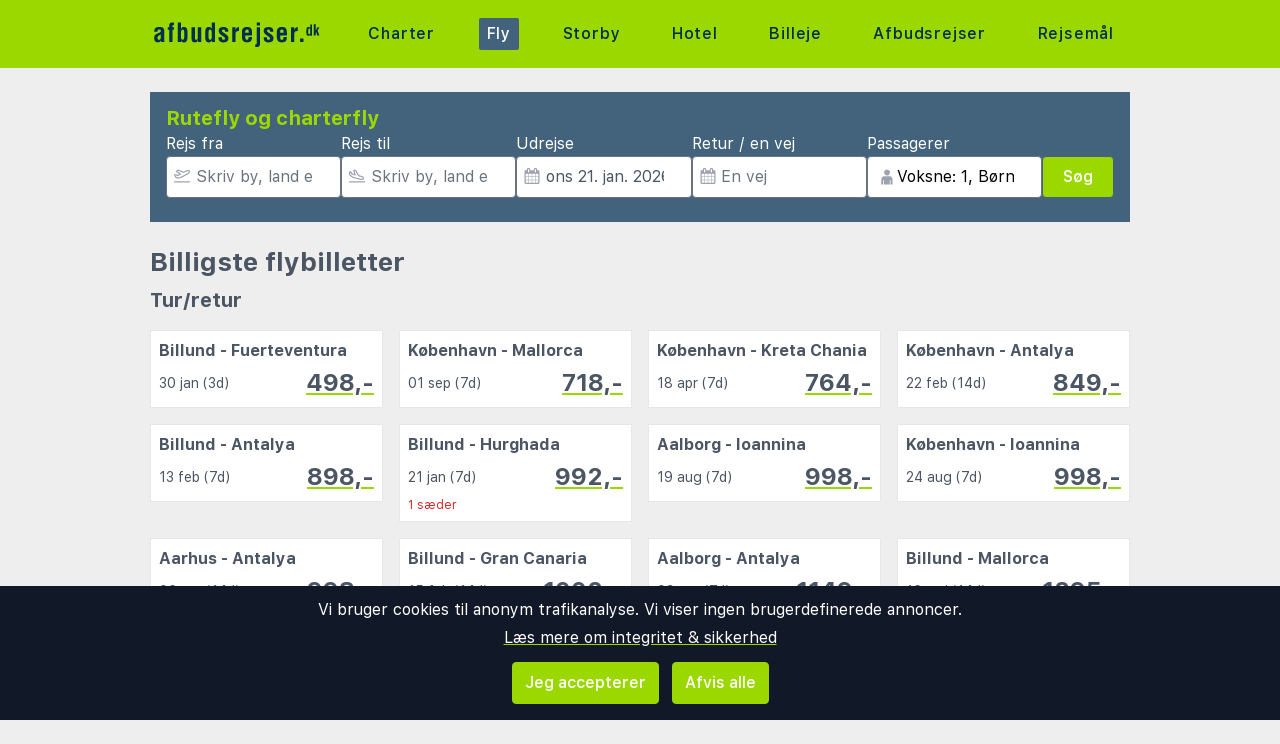

--- FILE ---
content_type: text/html;charset=UTF-8
request_url: https://www.afbudsrejser.dk/fly?orig=KKN&dest=CPT
body_size: 20310
content:
<!DOCTYPE html>
<html class="browser simpleness" lang="da">
  <head> <link rel="icon" href="/favicon.png" sizes="any">
<link rel="apple-touch-icon" href="/apple-touch-icon.png"/>
<link rel="manifest" href="/site.webmanifest" />
<meta name="theme-color" content="rgb(154, 216, 0)"/>
 <title>Flyafgange fra Kirkenes (KKN) til Kapstaden (CPT) | afbudsrejser.dk</title>
    <meta name="description" content="Her finder du de bedste priser på flybilletter til hele verden. Sammenlign priser på flybilletter fra alle flyselskaber.">  <meta name="version" content="">
    <meta property="og:description" content="Her finder du de bedste priser på flybilletter til hele verden. Sammenlign priser på flybilletter fra alle flyselskaber.">    <meta property="og:site_name" content="Afbudsrejser">
    <meta property="og:title" content="Flyafgange fra Kirkenes (KKN) til Kapstaden (CPT)">
    <meta property="og:type" content="object">
    <meta property="og:url" content="https://www.afbudsrejser.dk/fly">  <link rel="canonical" href="https://www.afbudsrejser.dk/fly">      <link href="/asset/787ee4e019/green.css" rel="stylesheet"> <link rel="stylesheet" type="text/css" href="/static/asset/css/main.css?1761564895">
<meta name="viewport" content="width=device-width, initial-scale=1, shrink-to-fit=no, viewport-fit=cover, user-scalable=yes">    <script src="/sitemedia/js/elastic-apm-rum.umd.min.js" crossorigin></script>
  <script>
    window.elasticApm && elasticApm.init({
     serviceName: 'elefanten',
      serverUrl: '/apm',
    })
  </script> <script src="/static/js/cm-head.js?1676647551"></script> <link rel="dns-prefetch" href="//www.google.com">  <script>
window.DEBUG=new String("");  window.rgContext={"contact_info":{"email":"post@afbudsrejser.dk","instagram":"afbudsrejser","facebook":"afbudsrejser.dk","google":"AfbudsrejserDk","tiktok":"afbudsrejser.dk","phone":"89 88 23 55"},"locale":"da-DK","pipr_hostname":"pipr.afbudsrejser.dk","country":"DK","currency":"DKK","brand":"GREEN","js_map_url":"https://maps.googleapis.com/maps/api/js?key=AIzaSyAYd1Ojg87obHvkDWUDJnHOOCGl1-CeVwQ","flight_url":"/fly","orig_hostname":"www.afbudsrejser.dk","site_features":{"small_mobile_ad":1,"beach":"1","guide":"1","simpleness":1,"sort_best":"1","responsive_step2":1,"rank_2":"1","consent":1,"corona_info":"0","lretdate":"1","hotelsearch":"1","hcal":1,"matomo":1,"tour_charters_redirect":1,"ad_revive":1,"footer":"1","adsense":1,"sfp2":1,"temp":1,"flexdate":"0"},"company":"AFBUD","hostname":"www.afbudsrejser.dk","language":"da","affiliate":null}; // Will be taken over by RgContext object
window.rgContext.i18n={
"%1 categories":"%1 kategorier",
"%1 category":"%1 kategori",
"%1 facilities":"%1 faciliteter",
"%1 facility":"%1 facilitet",
"%1 hotel":"%1 hotel",
"%1 hotels":"%1 hoteller",
"%1 location":"%1 sted",
"%1 locations":"%1 lokationer",
"%1 of your favorite offers are no longer available.": "Nogle af dine favoritter er ikke længere tilgængelige.", 
"%1 stars":"%1 stjerner",
"%1 stop":"%1 stop",
"%1 stops":"%1 stop",
"%1 supplier":"%1 rejsearrangør",
"%1 suppliers":"%1 rejsearrangør",
"about": "ca",
"Adults":"Voksne",
"All":"Alle",
"All destinations":"Alle destinationer",
"Arrival":"Ankomst",
"Boat" : "Færge",
"Book at":"Bestil hos",
"Book" : "Bestil",
"Categories":"Kategorier",
"checked":"afkrydset",
"Child age":"Børns alder",
"Children age":"Barn (0-17 år)",
"Children":"Børn",
"Choose":"Vælg",
"Choose countries":"Vælg lande",
"City break":"Storbyferie",
"Clear":"Slet",
"Click here for more offers":"Klik her for flere alternativer",
"Close":"Luk",
"Departure":"Udrejse",
"Direct":"Direkte",
"Direct flight":"Direkte fly",
"Domestic":"Indenriks",
"Exotic":"Eksotisk",
"Hide details":"Skjul detaljer",
"Hotel":"Hotel",
"Images":"billeder",
"Living units":"Boenheder",
"Long weekend":"Forlænget weekend",
"Minimum bedrooms":"Min. soveværelser",
"Minimum total amount of bedrooms":"Minimum antal soveværelser totalt",
"More":"mere",
"more items":"flere eksempler",
"More than %1 weeks":"Mere end %1 uger",
"More than a month":"Mere end en måned",
"Most popular":"Mest populære",
"Most popular now":"Mest populære nu",
"Must be at least one adult in every unit.":"Skal være mindst en voksen i hver adskilte lejlighed/hotelværelse",
"Next":"Næste",
"nights":"nætter",
"No autocomplete results":"Ingen resultater",
"Nordic":"Norden",
"Oneway":"En vej",
"other":"andre",
"Other dates":"Andre datoer",
"Other destinations":"Andre rejsemål",
"Pagination":"Side",
"Passengers":"Passagerer",
"Prev":"Forrige",
"Reject all":"Afvis alle",
"Saving favorite offers requires that you accept cookies. Will you accept cookies?":"For at gemme favoritter skal du acceptere vores brug af cookies. Vil du acceptere cookies?",
"Searching with map":"Søg i kort",
"Select travel":"Vælg rejse",
"Selected destinations":"Valgte destinationer",
"Show details":"Vis detaljer",
"Ski":"Skiferie",
"Sorry, we don’t have any available offers right now, please try again later.":"Beklager, vi kan ikke finde nogle tilbud lige nu. Prøv gerne igen lidt senere.",
"Stops":"Stop",
"Sun and bathing":"Sol og strand",
"to":"til",
"Total price":"Total pris",
"Type manually":"Indtast manuelt",
"under 18?": "under 18?",
"week": "uge",
"Weekend":"Weekend",
"weeks":"uger",
"We will stay in the same room / apartment":"Vi vil bo i samme værelse / lejlighed",
"You can only save 20 offers at a time. Please remove some offers before adding more.":"Du kan kun gemme 20 favoritter ad gangen. Venligst fjern nogle favoritter, før du tilføjer nye."

};
</script> <script>
  var _paq = window._paq = window._paq || [];
  /* tracker methods like "setCustomDimension" should be called before "trackPageView" */
  _paq.push(["setCookieDomain", "*.afbudsrejser.dk"]);
  _paq.push(["setDomains", ["www.afbudsrejser.dk", "afbudsrejser.dk" ]]);
  _paq.push(["disableCookies"]);
  _paq.push(['trackPageView']);
  _paq.push(['enableLinkTracking']);
  (function() {
    var u="https://reisegiganten.matomo.cloud/";
    _paq.push(['setTrackerUrl', u+'matomo.php']);
    _paq.push(['setSiteId', 4 ]);
    var d=document, g=d.createElement('script'), s=d.getElementsByTagName('script')[0];
    g.async=true; g.src='//cdn.matomo.cloud/reisegiganten.matomo.cloud/matomo.js'; s.parentNode.insertBefore(g,s);
  })();
  document.addEventListener("CM_shownbanner", function(e) {
    _paq.push(['trackEvent', 'Consent banner', 'shownbanner', '']);
  });
  document.addEventListener("CM_consented", function(e) {
    _paq.push(['trackEvent', 'Consent banner', 'consented', 'I consent']);
  });
  document.addEventListener("CM_disconsented", function(e) {
    _paq.push(['trackEvent', 'Consent banner', 'disconsented', 'Reject all']);
  });
</script>
<noscript><p><img src="https://reisegiganten.matomo.cloud/matomo.php?idsite=4&amp;rec=1" style="border:0;" alt="" /></p></noscript> <script type="text/javascript" src="/track.js" async></script>
  </head>       <body class="green section-flight bg-rg-background simpleness font-rg flex flex-col min-h-screen p-0 m-0 dk" style=""><header class="sticky top-0 w-full bg-rg-background " style="z-index: 1000">  <div id="notifications">
  <div id="msie_warning" class="text-red-700 border-red-400 mx-1 mb-1 p-1 md:px-4 md:py-2 border rounded relative bg-red-200 hidden">
    <div class="align-middle mr-8 text-center"> Internet Explorer understøttes ikke, vær venlig <a class="underline text-red-700" href="http://www.microsoft.com/edge">opdater din browser</a> </div>
  </div>  </div>
<script>
(function () {
  function load () {
    var settings = window.localStorage && localStorage.getItem("notifications");
    return settings ? JSON.parse(settings) : {};
  }
  function save (n) {
    return window.localStorage && localStorage.setItem("notifications", JSON.stringify(n));
  }
  function shouldShow (id) {
    var settings = load();
    if (id == 'msie_warning') {
      return /MSIE|Trident/.test(window.navigator.userAgent);
    }
    return (settings[id] && settings[id]["closed"]) ? 0 : 1;
  }
  function hideNotification (id) {
    var settings = load();
    settings[id] = settings[id] || {};
    settings[id]["closed"] = 1;
    $("#" + id ).addClass("hidden")
    return save(settings);
  }
  document.addEventListener('DOMContentLoaded', function () {
    var addPaddingTop = 0;
    $('#notifications > div').each(function (i, e) {
      if (shouldShow(e.id)) {
        addPaddingTop = 1;
        $(e).removeClass("hidden");
      }
      $('button', e).on('click', function (e) { hideNotification($(this).parent().attr('id')); });
    });
    if (addPaddingTop) { $('#notifications').addClass('pt-1'); }
  });
})();
</script> <div class="bg-rg-primary">     <nav class="flex items-center justify-center sm:justify-between flex-wrap md:flex-nowrap md:p-1 md:pr-2 md:py-3 m-auto container max-w-[980px]" itemscope="itemscope"  itemtype="http://www.schema.org/SiteNavigationElement">
  <div class="flex items-center flex-shrink-0 text-white dark:text-rg-secondary-dark pl-2 lg:px-0">
    <a href="/"><img src="/cdn/images/green/afbudsrejser-logo.svg" alt="afbudsrejser logo" class="h-11 md:h-11 xl:h-14 mr-0 sm:mr-10"></a>
  </div>  <div class="md:max-w-3xl w-full block flex-grow flex-no-wrap md:flex md:items-center md:w-auto pl-0">
    <div class="md:flex md:flex-grow md:justify-between overflow-x-scroll whitespace-no-wrap whitespace-nowrap no-scrollbar lg:tracking-wider">          <a href="/charter" style="font-weight:500" class="inline-block sm:px-2 md:mt-0 no-underline hover:bg-rg-secondary transition-bg duration-300 ease-in-out hover:text-white text-rg-secondary-dark px-2 py-1 rounded-t-sm md:rounded-sm"> Charter </a>        <a href="/fly" target="rg_flight" style="font-weight:500" class="inline-block sm:px-2 md:mt-0 no-underline hover:bg-rg-secondary transition-bg duration-300 ease-in-out hover:text-white text-white bg-rg-secondary px-2 py-1 rounded-t-sm md:rounded-sm"> Fly </a>        <a href="/storby" style="font-weight:500" class="inline-block sm:px-2 md:mt-0 no-underline hover:bg-rg-secondary transition-bg duration-300 ease-in-out hover:text-white text-rg-secondary-dark px-2 py-1 rounded-t-sm md:rounded-sm"> Storby </a>    <a href="/hotel?enc_lid=wl" style="font-weight:500" class="inline-block sm:px-2 md:mt-0 no-underline hover:bg-rg-secondary transition-bg duration-300 ease-in-out hover:text-white text-rg-secondary-dark px-2 py-1 rounded-t-sm md:rounded-sm"> Hotel </a>    <a href="/lejebil" style="font-weight:500" class="inline-block sm:px-2 md:mt-0 no-underline hover:bg-rg-secondary transition-bg duration-300 ease-in-out hover:text-white text-rg-secondary-dark px-2 py-1 rounded-t-sm md:rounded-sm"> Billeje </a>      <a href="/afbudsrejser" style="font-weight:500" class="inline-block sm:px-2 md:mt-0 no-underline hover:bg-rg-secondary transition-bg duration-300 ease-in-out hover:text-white text-rg-secondary-dark px-2 py-1 rounded-t-sm md:rounded-sm"> Afbudsrejser </a>      <a href="/guide" style="font-weight:500" class="inline-block sm:px-2 md:mt-0 no-underline hover:bg-rg-secondary transition-bg duration-300 ease-in-out hover:text-white text-rg-secondary-dark px-2 py-1 rounded-t-sm md:rounded-sm"> Rejsemål </a>   </div>
  </div>  </nav>  </div>
</header><form class="rg-flight-search form-horizontal state-introduction text-gray-600" action="/fly"> <header class="rg-topbar bg-rg-secondary w-full max-w-[980px] py-2 mx-auto flex flex-wrap sm:mt-6 mt-0 mb-6 hover:shadow-xl transition-shadow duration-100 ease-in-out"> <div class="block sm:flex sm:flex-col justify-items-end gap-2 px-2 w-full pb-4">
  <div class="bg-rg-secondary w-full"><p class="text-rg-primary text-xl px-2 pt-1 pb-0 m-0 font-bold">Rutefly og charterfly</p></div>
  <div class="px-2 grid items-end grid-cols-2 sm:flex sm:flex-row gap-2">
    <div class="input-wrap relative -icon -name-orig !w-auto">
      <label class="text-white m-0 block">Rejs fra</label> <svg class="h-4 w-4 mx-2 my-3 absolute text-gray-400" version="1.1" viewBox="0 0 1792 1792" xmlns="http://www.w3.org/2000/svg">
 <path d="m1747 1478h-1702c-24.7 0-44.8 20-44.8 44.8v44.8c0 24.7 20 44.8 44.8 44.8h1702c24.7 0 44.8-20 44.8-44.8v-44.8c0-24.8-20-44.8-44.8-44.8zm-1538-359c12.6 14.3 28.1 25.7 45.5 33.5 17.4 7.83 36.2 11.9 55.2 11.9h0.896l348-1.51c33.7-0.054 67.8-8.59 98.3-24.7l785-414c84.2-44.4 152-106 198-179 54.4-88 67-164 37.7-225-29.1-61-93.9-95.4-193-102-9.04-0.627-18.1-0.896-27.1-0.896-75 0-151 20.2-227 60.2l-248 131-0.985 0.538-1.08-0.448-563-220c-18-7.01-37.2-10.1-56.5-8.99-19.3 1.09-38 6.32-55.1 15.3l-101 53.1c-20.7 10.9-38.2 27.1-50.7 46.8-12.5 19.7-19.7 42.4-20.8 65.8-1.08 23.4 3.94 46.6 14.6 67.4 10.7 20.8 26.6 38.5 46.2 51.3l291 190 0.896 0.538-0.985 0.538-187 98.7-1.16 0.627-1.16-0.627-153-80.2c-19.3-10.1-40.7-15.4-62.4-15.4-21.6 0-43.1 5.18-62.7 15.5l-45.2 23.9c-18 9.49-33.6 22.9-45.6 39.3-12 16.4-20.2 35.3-23.8 55.3-3.67 20-2.78 40.6 2.69 60.2 5.46 19.6 15.3 37.7 28.7 52.9zm-29.3-311 217 114 453-239-483-315 101-53.1 621 242 304-160c56.1-29.6 111-44.7 164-44.7 6 0 12 0.179 18 0.627 42.1 2.86 74.4 13.2 80.4 25.9 5.82 12.2 1.25 44.8-30.7 96.6-32.5 52.6-83 98-146 131l-785 414c-11.3 5.97-23.9 9.13-36.2 9.15l-348 1.51-175-199z" fill="currentColor" stroke-width="89.6"/>
</svg>  <input class="rounded pl-7 w-full" type="text" name="orig" value="KKN" placeholder="Skriv by, land eller lufthavnskode" data-remember="flight-dep">
    </div>
    <div class="input-wrap relative -icon -name-dest !w-auto">
      <label class="text-white m-0 block">Rejs til</label> <svg class="h-4 w-4 mx-2 my-3 absolute text-gray-400" viewBox="0 0 20 16" fill="currentColor" xmlns="http://www.w3.org/2000/svg">
<path d="M19.5 14.5H0.5C0.22375 14.5 0 14.7238 0 15V15.5C0 15.7762 0.22375 16 0.5 16H19.5C19.7763 16 20 15.7762 20 15.5V15C20 14.7238 19.7763 14.5 19.5 14.5ZM3.54469 9.76C3.82781 10.0044 4.1825 10.1906 4.55937 10.2891L14.1331 12.7891C14.8403 12.9734 15.9125 13.1344 17.0472 12.8319C18.1159 12.5466 18.7541 12.0522 18.9444 11.3631C19.1378 10.6578 18.8334 9.905 18.0406 9.12375C17.3872 8.48031 16.5028 7.99937 15.4825 7.73281L12.4234 6.93406L9.21531 1.05625C9.11724 0.876598 8.98345 0.718911 8.82217 0.592886C8.66089 0.466862 8.47553 0.375165 8.2775 0.323438C7.14594 0.0278125 7.09688 0 6.84688 0C6.44406 0 6.05156 0.1625 5.765 0.460938C5.58018 0.653303 5.45001 0.891492 5.38794 1.15094C5.32587 1.41038 5.33413 1.68169 5.41187 1.93687L6.45906 5.37625L4.06094 4.75L3.325 2.96375C3.14563 2.52844 2.7725 2.29625 2.31687 2.1775C1.875 2.06188 1.74312 2.01437 1.5 2.01437C0.39375 2.01437 0 2.90875 0 3.42062V6.0625C0 6.50344 0.194062 6.92219 0.530625 7.20719L3.54469 9.76ZM1.5 3.42062L1.93813 3.535L2.95844 6.0125L8.675 7.50531L6.84688 1.5L7.89875 1.77469L11.4172 8.22125L15.1034 9.18375C15.8697 9.38375 16.5212 9.7325 16.9875 10.1919C17.46 10.6572 17.5106 10.9181 17.4981 10.9637C17.4859 11.0081 17.3078 11.2094 16.6603 11.3822C16.4491 11.4384 15.6713 11.64 14.5119 11.3375L4.93781 8.8375C4.78156 8.79688 4.635 8.71969 4.51375 8.61531L1.5 6.0625V3.42062Z"/>
</svg> <input class="rounded pl-7 w-full" type="text" name="dest" value="CPT" placeholder="Skriv by, land eller lufthavnskode" data-remember="flight-dest">
    </div>
    <div class="input-wrap relative -icon -name-edepdate !w-auto">
      <label class="text-white m-0 block">Udrejse</label> <svg class="h-4 w-4 mx-2 my-3 absolute text-gray-400" viewBox="0 0 1792 1792" xmlns="http://www.w3.org/2000/svg"><path d="M192 1664h288v-288h-288v288zm352 0h320v-288h-320v288zm-352-352h288v-320h-288v320zm352 0h320v-320h-320v320zm-352-384h288v-288h-288v288zm736 736h320v-288h-320v288zm-384-736h320v-288h-320v288zm768 736h288v-288h-288v288zm-384-352h320v-320h-320v320zm-352-864v-288q0-13-9.5-22.5t-22.5-9.5h-64q-13 0-22.5 9.5t-9.5 22.5v288q0 13 9.5 22.5t22.5 9.5h64q13 0 22.5-9.5t9.5-22.5zm736 864h288v-320h-288v320zm-384-384h320v-288h-320v288zm384 0h288v-288h-288v288zm32-480v-288q0-13-9.5-22.5t-22.5-9.5h-64q-13 0-22.5 9.5t-9.5 22.5v288q0 13 9.5 22.5t22.5 9.5h64q13 0 22.5-9.5t9.5-22.5zm384-64v1280q0 52-38 90t-90 38h-1408q-52 0-90-38t-38-90v-1280q0-52 38-90t90-38h128v-96q0-66 47-113t113-47h64q66 0 113 47t47 113v96h384v-96q0-66 47-113t113-47h64q66 0 113 47t47 113v96h128q52 0 90 38t38 90z" fill="currentColor"/></svg> <input class="rounded pl-7 w-full" name="dep" type="text" value="2026-01-21" data-buttons="close">
    </div>
    <div class="input-wrap relative -icon -name-lretdate !w-auto">
      <label class="text-white m-0 block whitespace-nowrap">Retur / en vej</label> <svg class="h-4 w-4 mx-2 my-3 absolute text-gray-400" viewBox="0 0 1792 1792" xmlns="http://www.w3.org/2000/svg"><path d="M192 1664h288v-288h-288v288zm352 0h320v-288h-320v288zm-352-352h288v-320h-288v320zm352 0h320v-320h-320v320zm-352-384h288v-288h-288v288zm736 736h320v-288h-320v288zm-384-736h320v-288h-320v288zm768 736h288v-288h-288v288zm-384-352h320v-320h-320v320zm-352-864v-288q0-13-9.5-22.5t-22.5-9.5h-64q-13 0-22.5 9.5t-9.5 22.5v288q0 13 9.5 22.5t22.5 9.5h64q13 0 22.5-9.5t9.5-22.5zm736 864h288v-320h-288v320zm-384-384h320v-288h-320v288zm384 0h288v-288h-288v288zm32-480v-288q0-13-9.5-22.5t-22.5-9.5h-64q-13 0-22.5 9.5t-9.5 22.5v288q0 13 9.5 22.5t22.5 9.5h64q13 0 22.5-9.5t9.5-22.5zm384-64v1280q0 52-38 90t-90 38h-1408q-52 0-90-38t-38-90v-1280q0-52 38-90t90-38h128v-96q0-66 47-113t113-47h64q66 0 113 47t47 113v96h384v-96q0-66 47-113t113-47h64q66 0 113 47t47 113v96h128q52 0 90 38t38 90z" fill="currentColor"/></svg> <input class="rounded pl-7 w-full" name="return" type="text" value="" data-buttons="clear:En vej,close" placeholder="En vej">
    </div>
    <div class="input-wrap relative -icon -name-age -passenger !w-auto col-span-2 sm:col-span-1">
      <label class="text-white m-0 block">Passagerer</label> <span class="relative sm:flex sm:items-center w-full">  <div class="absolute ml-3 mb-1 hidden sm:block"><svg class="text-gray-400 h-4 w-4" version="1.1" viewBox="0 0 26.5 26.5" xmlns="http://www.w3.org/2000/svg">
 <path d="m13.3 10.8c-2.78-0.0429-4.9-2.27-4.91-4.91 0.0459-2.75 2.29-4.9 4.91-4.91 2.78 0.105 4.9 2.23 4.91 4.91-0.0546 2.75-2.29 4.9-4.91 4.91zm3.97 1.02c3.49 0.0408 5.26 3.11 5.28 6.17v7.56h-3.42l1e-5 -6.64c-0.0834-0.459-0.394-0.615-0.679-0.57-0.267 0.0422-0.51 0.26-0.523 0.57l1e-5 6.64h-9.52l9.3e-6 -6.64c0.0728-0.437-0.351-0.605-0.621-0.588-0.29 0.0182-0.57 0.249-0.581 0.588l1.86e-5 6.64h-3.37l9.3e-6 -7.56c-0.0201-3.27 2.05-6.15 5.31-6.17z" fill="currentColor" stroke-width=".0205"/>
</svg></div>  <input class="rounded w-full text-black pl-7 m-0" type="text" name="age" value="42" default-value="" data-remember="flight-age">
</span> </div>
    <div class="submit-wrap col-span-2 sm:col-span-1"> <button id="" class=" text-base bg-rg-primary rounded py-2 px-5 m-0 text-white font-medium text-center inline-flex items-center justify-center hover:shadow hover:bg-rg-primary-dark transition-bg duration-300 ease-in-out hover:text-white hover:text-white hover:no-underline no-underline cursor-pointer border border-rg-secondary border-solid float-right w-full "   >Søg</button> </div>
  </div>
</div> </header> <div class="main-content mx-auto -with-aside"> <aside class="filters overflow-y-auto min-w-[25%] max-w-[75%] px-3 py-2 bg-white sm:max-w-[none] sm:basis-1/4 flex flex-col sm:flex-grow fixed sm:static -right-full top-[68px] pb-[68px] sm:top-[unset] float-none sm:right-[unset] h-full z-[900] sm:z-auto transition-[right] duration-300 sm:transition-none ease-in"> <a id="" href=""  class=" text-base bg-rg-primary py-1.5 px-3 my-2 text-white font-medium text-center inline-flex items-center justify-center hover:shadow hover:bg-rg-primary-dark transition-bg duration-300 ease-in-out hover:text-white hover:text-white hover:no-underline no-underline cursor-pointer js-close-aside sticky shadow top-0 z-[1000] sm:hidden float-right  rounded"   > Luk  </a>  <div class="filterbox my-2 p-1 px-2 counter bg-gray-100 text-center rounded">
  <span class="matches font-semibold">0</span>
  <span class="text">afgange</span>
</div>
<div class="filterbox duration">
  <h3 class="mt-4">Maks tid pr. strejkning</h3>
  <label class="block rt1-right">
    <span class="rt0"></span>
    <input type="text" name="duration" class="rg-range-input" value="1440" min="0" max="1440" step="30" formatter="rgDurationFormatter">
  </label>
  <label class="block radio">
    <input type="radio" name="max_stops" value="0"> <span>Direkte fly</span>
  </label>
  <label class="block radio">
    <input type="radio" name="max_stops" value="1"> <span>Maks 1 stop</span>
  </label>
  <label class="block radio">
    <input type="radio" name="max_stops" value="" checked> <span>Alle antal stop</span>
  </label>
</div>

<hr class="splitter">

<div class="filterbox">
  <h3 class="mt-4">Tidspunkt for udrejse</h3>
  <span class="slider-label-orig">Afgang</span>
  <label class="block rt1-right">
    <span class="rt0"></span> <span class="rt1"></span>
    <input type="text" name="dtwinf" class="rg-range-input" value="0,86400" min="0" max="86400" step="1800" multiple formatter="rgHourMinuteFormatter">
  </label>
  <span class="slider-label-dest">Ankomst</span>
  <label class="block rt1-right">
    <span class="rt0"></span> <span class="rt1"></span>
    <input type="text" name="atwinf" class="rg-range-input" value="0,86400" min="0" max="86400" step="1800" multiple formatter="rgHourMinuteFormatter">
  </label>
</div>

<hr class="splitter">

<div class="filterbox">
<h3 class="mt-4 hide-for-oneway">Tidspunkt for hjemrejse</h3>
<span class="hide-for-oneway slider-label-dest">Afgang</span>
  <label class="block rt1-right hide-for-oneway">
    <span class="rt0"></span> <span class="rt1"></span>
    <input type="text" name="dtwinl" class="rg-range-input" value="0,86400" min="0" max="86400" step="1800" multiple formatter="rgHourMinuteFormatter">
  </label>
  <span class="hide-for-oneway slider-label-orig">Ankomst</span>
  <label class="block rt1-right hide-for-oneway">
    <span class="rt0"></span> <span class="rt1"></span>
    <input type="text" name="atwinl" class="rg-range-input" value="0,86400" min="0" max="86400" step="1800" multiple formatter="rgHourMinuteFormatter">
  </label>
</div>

<hr class="splitter hide-for-oneway">

<div class="filterbox">
  <h3 class="mt-4">Afrejselufthavn</h3>
  <!-- snipets orig and dest will be removed and replaced with origlist and destlist later on by dusan -->
  <script type="text/rg-snippet" data-name="orig">
    <label class="block checkbox">
      <input type="checkbox" name="orig">
      <span class="label-text js-label-text w-32 text-left"></span>
    </label>
  </script>
  <script type="text/rg-snippet" data-name="origlist">
    <label class="block checkbox">
      <input type="checkbox" name="origlist">
      <span class="label-text js-label-text w-32 text-left"></span>
    </label>
  </script>
</div>

<div class="filterbox">
  <h3 class="mt-4">Ankomstlufthavn</h3>
  <script type="text/rg-snippet" data-name="dest">
    <label class="block checkbox">
      <input type="checkbox" name="dest">
      <span class="label-text js-label-text w-32 text-left"></span>
    </label>
  </script>
  <script type="text/rg-snippet" data-name="destlist">
    <label class="block checkbox">
      <input type="checkbox" name="destlist">
      <span class="label-text js-label-text w-32 text-left"></span>
    </label>
  </script>
</div>
<div class="filterbox">
  <h3 class="mt-4">Alliancer</h3>
  <script type="text/rg-snippet" data-name="alliance">
    <label class="block checkbox">
      <input type="checkbox" name="alliance">
      <span class="label-text js-label-text w-32 text-left"></span>
    </label>
  </script>
</div>
<div class="filterbox">
  <h3 class="mt-4">Flyselskab</h3>
  <div class="rg-truncate-y">
    <label class="block checkbox mark_all">
      <input type="checkbox" data-select-all="carrier">
      <span class="label-text js-label-text w-32 text-left">Vælg alle</span>
    </label>
  </div>
  <hr class="splitter">
  <div class="rg-truncate-y" data-less-text="Vis færre flyselskaber" data-more-text="Vis alle flyselskaber">
    <script type="text/rg-snippet" data-name="carrier">
      <label class="block checkbox">
        <input type="checkbox" name="carrier">
        <span class="label-text js-label-text w-32 text-left"></span>
      </label>
    </script>
  </div>
</div>
<div class="filterbox">
  <h3 class="mt-4">Rejsearrangører</h3>
  <div class="rg-truncate-y">
    <label class="block checkbox mark_all">
      <input type="checkbox" data-select-all="supplier">
      <span class="label-text js-label-text w-32 text-left">Vælg alle</span>
    </label>
  </div>
  <hr class="splitter">
  <div class="rg-truncate-y" data-less-text="Vis færre rejsearrangører" data-more-text="Vis alle rejsearrangører">
    <script type="text/rg-snippet" data-name="supplier">
      <label class="block checkbox">
        <input type="checkbox" name="supplier">
        <span class="label-text js-label-text w-32 text-left"></span>
      </label>
    </script>
  </div>
</div>
<div class="filterbox kayak">
  <span class="kayak_text">Et samarbejde mellem:</span>
  <div class=" bg-rg-primary px-2 inline-block rounded w-24"><img class="w-full" src=/cdn/images/green/afbudsrejser-logo.svg></div>&nbsp&amp;&nbsp;<div class="inline-block w-24"><a class="w-full" href="//kayak.com"><img src="/cdn/images/kayak-logo.png"/></a></div>
</div>  </aside> <main class=" flex flex-col flex-grow basis-3/4 max-w-full min-w-0">  <div class="section -introduction !bg-[#eeeeee] !p-0 !shadow-none"> <div class="pl-2 md:pl-0">
  <h1>Billigste flybilletter</h1>
  <p class="text-xl font-bold first-letter:uppercase">Tur/retur</p>
</div>
<div class="grid grid-cols-2 sm:grid-cols-3 md:grid-cols-4 items-top gap-2 md:gap-4 mb-8 px-2 md:px-0">   <a rel="nofollow" href="?age=42&dep=2026-01-30&dest=FUE&destlist=FUE&max_stops=0&orig=BLL&origlist=BLL&sort=fare&return=2026-02-02">
    <div class="hover:shadow-md transition-shadow border hover:border-rg-primary transition-border duration-300 ease-in-out p-2 text-left bg-white text-gray-600">
    <div>
      <span class="font-bold">Billund - Fuerteventura</span>
    </div>
    <div class="flex items-center justify-between text-sm  mt-1">
      <span> 30 jan (3d) </span>
      <span class="font-bold text-2xl rg-link">498,-</span>
    </div>  </div>
  </a>   <a rel="nofollow" href="?age=42&dep=2026-09-01&dest=PMI&destlist=PMI&max_stops=0&orig=CPH&origlist=CPH&sort=fare&return=2026-09-08">
    <div class="hover:shadow-md transition-shadow border hover:border-rg-primary transition-border duration-300 ease-in-out p-2 text-left bg-white text-gray-600">
    <div>
      <span class="font-bold">København - Mallorca</span>
    </div>
    <div class="flex items-center justify-between text-sm  mt-1">
      <span> 01 sep (7d) </span>
      <span class="font-bold text-2xl rg-link">718,-</span>
    </div>  </div>
  </a>   <a rel="nofollow" href="?age=42&dep=2026-04-18&dest=CHQ&destlist=CHQ&max_stops=0&orig=CPH&origlist=CPH&sort=fare&return=2026-04-25">
    <div class="hover:shadow-md transition-shadow border hover:border-rg-primary transition-border duration-300 ease-in-out p-2 text-left bg-white text-gray-600">
    <div>
      <span class="font-bold">København - Kreta Chania</span>
    </div>
    <div class="flex items-center justify-between text-sm  mt-1">
      <span> 18 apr (7d) </span>
      <span class="font-bold text-2xl rg-link">764,-</span>
    </div>  </div>
  </a>   <a rel="nofollow" href="?age=42&dep=2026-02-22&dest=AYT&destlist=AYT&max_stops=0&orig=CPH&origlist=CPH&sort=fare&return=2026-03-08">
    <div class="hover:shadow-md transition-shadow border hover:border-rg-primary transition-border duration-300 ease-in-out p-2 text-left bg-white text-gray-600">
    <div>
      <span class="font-bold">København - Antalya</span>
    </div>
    <div class="flex items-center justify-between text-sm  mt-1">
      <span> 22 feb (14d) </span>
      <span class="font-bold text-2xl rg-link">849,-</span>
    </div>  </div>
  </a>   <a rel="nofollow" href="?age=42&dep=2026-02-13&dest=AYT&destlist=AYT&max_stops=0&orig=BLL&origlist=BLL&sort=fare&return=2026-02-20">
    <div class="hover:shadow-md transition-shadow border hover:border-rg-primary transition-border duration-300 ease-in-out p-2 text-left bg-white text-gray-600">
    <div>
      <span class="font-bold">Billund - Antalya</span>
    </div>
    <div class="flex items-center justify-between text-sm  mt-1">
      <span> 13 feb (7d) </span>
      <span class="font-bold text-2xl rg-link">898,-</span>
    </div>  </div>
  </a>   <a rel="nofollow" href="?age=42&dep=2026-01-21&dest=HRG&destlist=HRG&max_stops=0&orig=BLL&origlist=BLL&sort=fare&return=2026-01-28">
    <div class="hover:shadow-md transition-shadow border hover:border-rg-primary transition-border duration-300 ease-in-out p-2 text-left bg-white text-gray-600">
    <div>
      <span class="font-bold">Billund - Hurghada</span>
    </div>
    <div class="flex items-center justify-between text-sm  mt-1">
      <span> 21 jan (7d) </span>
      <span class="font-bold text-2xl rg-link">992,-</span>
    </div>  <span class="text-xs text-red-600 block mt-1">1 sæder</span>  </div>
  </a>   <a rel="nofollow" href="?age=42&dep=2026-08-19&dest=IOA&destlist=IOA&max_stops=0&orig=AAL&origlist=AAL&sort=fare&return=2026-08-26">
    <div class="hover:shadow-md transition-shadow border hover:border-rg-primary transition-border duration-300 ease-in-out p-2 text-left bg-white text-gray-600">
    <div>
      <span class="font-bold">Aalborg - Ioannina</span>
    </div>
    <div class="flex items-center justify-between text-sm  mt-1">
      <span> 19 aug (7d) </span>
      <span class="font-bold text-2xl rg-link">998,-</span>
    </div>  </div>
  </a>   <a rel="nofollow" href="?age=42&dep=2026-08-24&dest=IOA&destlist=IOA&max_stops=0&orig=CPH&origlist=CPH&sort=fare&return=2026-08-31">
    <div class="hover:shadow-md transition-shadow border hover:border-rg-primary transition-border duration-300 ease-in-out p-2 text-left bg-white text-gray-600">
    <div>
      <span class="font-bold">København - Ioannina</span>
    </div>
    <div class="flex items-center justify-between text-sm  mt-1">
      <span> 24 aug (7d) </span>
      <span class="font-bold text-2xl rg-link">998,-</span>
    </div>  </div>
  </a>   <a rel="nofollow" href="?age=42&dep=2026-04-06&dest=AYT&destlist=AYT&max_stops=0&orig=AAR&origlist=AAR&sort=fare&return=2026-04-20">
    <div class="hover:shadow-md transition-shadow border hover:border-rg-primary transition-border duration-300 ease-in-out p-2 text-left bg-white text-gray-600">
    <div>
      <span class="font-bold">Aarhus - Antalya</span>
    </div>
    <div class="flex items-center justify-between text-sm  mt-1">
      <span> 06 apr (14d) </span>
      <span class="font-bold text-2xl rg-link">998,-</span>
    </div>  </div>
  </a>   <a rel="nofollow" href="?age=42&dep=2026-02-15&dest=LPA&destlist=LPA&max_stops=0&orig=BLL&origlist=BLL&sort=fare&return=2026-03-01">
    <div class="hover:shadow-md transition-shadow border hover:border-rg-primary transition-border duration-300 ease-in-out p-2 text-left bg-white text-gray-600">
    <div>
      <span class="font-bold">Billund - Gran Canaria</span>
    </div>
    <div class="flex items-center justify-between text-sm  mt-1">
      <span> 15 feb (14d) </span>
      <span class="font-bold text-2xl rg-link">1002,-</span>
    </div>  <span class="text-xs text-red-600 block mt-1">1 sæder</span>  </div>
  </a>   <a rel="nofollow" href="?age=42&dep=2026-04-09&dest=AYT&destlist=AYT&max_stops=0&orig=AAL&origlist=AAL&sort=fare&return=2026-04-16">
    <div class="hover:shadow-md transition-shadow border hover:border-rg-primary transition-border duration-300 ease-in-out p-2 text-left bg-white text-gray-600">
    <div>
      <span class="font-bold">Aalborg - Antalya</span>
    </div>
    <div class="flex items-center justify-between text-sm  mt-1">
      <span> 09 apr (7d) </span>
      <span class="font-bold text-2xl rg-link">1149,-</span>
    </div>  </div>
  </a>   <a rel="nofollow" href="?age=42&dep=2026-05-16&dest=PMI&destlist=PMI&max_stops=0&orig=BLL&origlist=BLL&sort=fare&return=2026-05-30">
    <div class="hover:shadow-md transition-shadow border hover:border-rg-primary transition-border duration-300 ease-in-out p-2 text-left bg-white text-gray-600">
    <div>
      <span class="font-bold">Billund - Mallorca</span>
    </div>
    <div class="flex items-center justify-between text-sm  mt-1">
      <span> 16 maj (14d) </span>
      <span class="font-bold text-2xl rg-link">1395,-</span>
    </div>  </div>
  </a>   <a rel="nofollow" href="?age=42&dep=2026-02-01&dest=TFS&destlist=TFS&max_stops=0&orig=AAL&origlist=AAL&sort=fare&return=2026-02-22">
    <div class="hover:shadow-md transition-shadow border hover:border-rg-primary transition-border duration-300 ease-in-out p-2 text-left bg-white text-gray-600">
    <div>
      <span class="font-bold">Aalborg - Tenerife</span>
    </div>
    <div class="flex items-center justify-between text-sm  mt-1">
      <span> 01 feb (21d) </span>
      <span class="font-bold text-2xl rg-link">1405,-</span>
    </div>  <span class="text-xs text-red-600 block mt-1">4 sæder</span>  </div>
  </a>   <a rel="nofollow" href="?age=42&dep=2026-01-27&dest=TFS&destlist=TFS&max_stops=0&orig=BLL&origlist=BLL&sort=fare&return=2026-02-03">
    <div class="hover:shadow-md transition-shadow border hover:border-rg-primary transition-border duration-300 ease-in-out p-2 text-left bg-white text-gray-600">
    <div>
      <span class="font-bold">Billund - Tenerife</span>
    </div>
    <div class="flex items-center justify-between text-sm  mt-1">
      <span> 27 jan (7d) </span>
      <span class="font-bold text-2xl rg-link">1495,-</span>
    </div>  <span class="text-xs text-red-600 block mt-1">1 sæder</span>  </div>
  </a>   <a rel="nofollow" href="?age=42&dep=2026-08-20&dest=AOK&destlist=AOK&max_stops=0&orig=BLL&origlist=BLL&sort=fare&return=2026-08-27">
    <div class="hover:shadow-md transition-shadow border hover:border-rg-primary transition-border duration-300 ease-in-out p-2 text-left bg-white text-gray-600">
    <div>
      <span class="font-bold">Billund - Karpathos</span>
    </div>
    <div class="flex items-center justify-between text-sm  mt-1">
      <span> 20 aug (7d) </span>
      <span class="font-bold text-2xl rg-link">1498,-</span>
    </div>  </div>
  </a>   <a rel="nofollow" href="?age=42&dep=2026-05-28&dest=CHQ&destlist=CHQ&max_stops=0&orig=BLL&origlist=BLL&sort=fare&return=2026-06-04">
    <div class="hover:shadow-md transition-shadow border hover:border-rg-primary transition-border duration-300 ease-in-out p-2 text-left bg-white text-gray-600">
    <div>
      <span class="font-bold">Billund - Kreta Chania</span>
    </div>
    <div class="flex items-center justify-between text-sm  mt-1">
      <span> 28 maj (7d) </span>
      <span class="font-bold text-2xl rg-link">1498,-</span>
    </div>  </div>
  </a>   <a rel="nofollow" href="?age=42&dep=2026-06-14&dest=HER&destlist=HER&max_stops=0&orig=CPH&origlist=CPH&sort=fare&return=2026-06-21">
    <div class="hover:shadow-md transition-shadow border hover:border-rg-primary transition-border duration-300 ease-in-out p-2 text-left bg-white text-gray-600">
    <div>
      <span class="font-bold">København - Kreta Heraklion</span>
    </div>
    <div class="flex items-center justify-between text-sm  mt-1">
      <span> 14 jun (7d) </span>
      <span class="font-bold text-2xl rg-link">1498,-</span>
    </div>  </div>
  </a>   <a rel="nofollow" href="?age=42&dep=2026-08-08&dest=SMI&destlist=SMI&max_stops=0&orig=BLL&origlist=BLL&sort=fare&return=2026-08-15">
    <div class="hover:shadow-md transition-shadow border hover:border-rg-primary transition-border duration-300 ease-in-out p-2 text-left bg-white text-gray-600">
    <div>
      <span class="font-bold">Billund - Samos</span>
    </div>
    <div class="flex items-center justify-between text-sm  mt-1">
      <span> 08 aug (7d) </span>
      <span class="font-bold text-2xl rg-link">1498,-</span>
    </div>  </div>
  </a>   <a rel="nofollow" href="?age=42&dep=2026-08-12&dest=RHO&destlist=RHO&max_stops=0&orig=CPH&origlist=CPH&sort=fare&return=2026-08-19">
    <div class="hover:shadow-md transition-shadow border hover:border-rg-primary transition-border duration-300 ease-in-out p-2 text-left bg-white text-gray-600">
    <div>
      <span class="font-bold">København - Rhodos</span>
    </div>
    <div class="flex items-center justify-between text-sm  mt-1">
      <span> 12 aug (7d) </span>
      <span class="font-bold text-2xl rg-link">1498,-</span>
    </div>  </div>
  </a>   <a rel="nofollow" href="?age=42&dep=2026-08-16&dest=RHO&destlist=RHO&max_stops=0&orig=BLL&origlist=BLL&sort=fare&return=2026-08-23">
    <div class="hover:shadow-md transition-shadow border hover:border-rg-primary transition-border duration-300 ease-in-out p-2 text-left bg-white text-gray-600">
    <div>
      <span class="font-bold">Billund - Rhodos</span>
    </div>
    <div class="flex items-center justify-between text-sm  mt-1">
      <span> 16 aug (7d) </span>
      <span class="font-bold text-2xl rg-link">1498,-</span>
    </div>  </div>
  </a>   <a rel="nofollow" href="?age=42&dep=2026-08-14&dest=PVK&destlist=PVK&max_stops=0&orig=CPH&origlist=CPH&sort=fare&return=2026-08-21">
    <div class="hover:shadow-md transition-shadow border hover:border-rg-primary transition-border duration-300 ease-in-out p-2 text-left bg-white text-gray-600">
    <div>
      <span class="font-bold">København - Preveza</span>
    </div>
    <div class="flex items-center justify-between text-sm  mt-1">
      <span> 14 aug (7d) </span>
      <span class="font-bold text-2xl rg-link">1498,-</span>
    </div>  </div>
  </a>   <a rel="nofollow" href="?age=42&dep=2026-05-23&dest=CHQ&destlist=CHQ&max_stops=0&orig=AAL&origlist=AAL&sort=fare&return=2026-05-30">
    <div class="hover:shadow-md transition-shadow border hover:border-rg-primary transition-border duration-300 ease-in-out p-2 text-left bg-white text-gray-600">
    <div>
      <span class="font-bold">Aalborg - Kreta Chania</span>
    </div>
    <div class="flex items-center justify-between text-sm  mt-1">
      <span> 23 maj (7d) </span>
      <span class="font-bold text-2xl rg-link">1498,-</span>
    </div>  </div>
  </a>   <a rel="nofollow" href="?age=42&dep=2026-08-22&dest=SMI&destlist=SMI&max_stops=0&orig=CPH&origlist=CPH&sort=fare&return=2026-08-29">
    <div class="hover:shadow-md transition-shadow border hover:border-rg-primary transition-border duration-300 ease-in-out p-2 text-left bg-white text-gray-600">
    <div>
      <span class="font-bold">København - Samos</span>
    </div>
    <div class="flex items-center justify-between text-sm  mt-1">
      <span> 22 aug (7d) </span>
      <span class="font-bold text-2xl rg-link">1498,-</span>
    </div>  </div>
  </a>   <a rel="nofollow" href="?age=42&dep=2026-08-11&dest=ZTH&destlist=ZTH&max_stops=0&orig=CPH&origlist=CPH&sort=fare&return=2026-08-18">
    <div class="hover:shadow-md transition-shadow border hover:border-rg-primary transition-border duration-300 ease-in-out p-2 text-left bg-white text-gray-600">
    <div>
      <span class="font-bold">København - Zakinthos</span>
    </div>
    <div class="flex items-center justify-between text-sm  mt-1">
      <span> 11 aug (7d) </span>
      <span class="font-bold text-2xl rg-link">1598,-</span>
    </div>  </div>
  </a>   </div>
  <div class="pl-2 md:pl-0">
    <p class="text-xl font-bold first-letter:uppercase">En vej</p>
  </div>
  <div class="grid grid-cols-2 sm:grid-cols-3 md:grid-cols-4 items-top gap-4 mb-8">  <a rel="nofollow" href="?age=42&dep=2026-08-01&dest=JTR&destlist=JTR&max_stops=0&orig=CPH&origlist=CPH&sort=fare">
    <div class="hover:shadow-md transition-shadow border hover:border-rg-primary transition-border duration-300 ease-in-out p-2 text-left bg-white text-gray-600">
    <div>
      <span class="font-bold">København - Santorini</span>
    </div>
    <div class="flex items-center justify-between text-sm  mt-1">
      <span> 01 aug (En vej) </span>
      <span class="font-bold text-2xl rg-link">898,-</span>
    </div>  <span class="text-xs text-red-600 block mt-1">4 sæder</span>  </div>
  </a>   <a rel="nofollow" href="?age=42&dep=2026-08-01&dest=CPH&destlist=CPH&max_stops=0&orig=JTR&origlist=JTR&sort=fare">
    <div class="hover:shadow-md transition-shadow border hover:border-rg-primary transition-border duration-300 ease-in-out p-2 text-left bg-white text-gray-600">
    <div>
      <span class="font-bold">Santorini - København</span>
    </div>
    <div class="flex items-center justify-between text-sm  mt-1">
      <span> 01 aug (En vej) </span>
      <span class="font-bold text-2xl rg-link">898,-</span>
    </div>  <span class="text-xs text-red-600 block mt-1">2 sæder</span>  </div>
  </a>   <a rel="nofollow" href="?age=42&dep=2026-10-16&dest=KGS&destlist=KGS&max_stops=0&orig=CPH&origlist=CPH&sort=fare">
    <div class="hover:shadow-md transition-shadow border hover:border-rg-primary transition-border duration-300 ease-in-out p-2 text-left bg-white text-gray-600">
    <div>
      <span class="font-bold">København - Kos</span>
    </div>
    <div class="flex items-center justify-between text-sm  mt-1">
      <span> 16 okt (En vej) </span>
      <span class="font-bold text-2xl rg-link">898,-</span>
    </div>  </div>
  </a>   <a rel="nofollow" href="?age=42&dep=2026-08-09&dest=LXS&destlist=LXS&max_stops=0&orig=CPH&origlist=CPH&sort=fare">
    <div class="hover:shadow-md transition-shadow border hover:border-rg-primary transition-border duration-300 ease-in-out p-2 text-left bg-white text-gray-600">
    <div>
      <span class="font-bold">København - Limnos</span>
    </div>
    <div class="flex items-center justify-between text-sm  mt-1">
      <span> 09 aug (En vej) </span>
      <span class="font-bold text-2xl rg-link">998,-</span>
    </div>  <span class="text-xs text-red-600 block mt-1">2 sæder</span>  </div>
  </a>   <a rel="nofollow" href="?age=42&dep=2026-08-04&dest=LPA&destlist=LPA&max_stops=0&orig=CPH&origlist=CPH&sort=fare">
    <div class="hover:shadow-md transition-shadow border hover:border-rg-primary transition-border duration-300 ease-in-out p-2 text-left bg-white text-gray-600">
    <div>
      <span class="font-bold">København - Gran Canaria</span>
    </div>
    <div class="flex items-center justify-between text-sm  mt-1">
      <span> 04 aug (En vej) </span>
      <span class="font-bold text-2xl rg-link">998,-</span>
    </div>  </div>
  </a>   <a rel="nofollow" href="?age=42&dep=2026-08-07&dest=LCA&destlist=LCA&max_stops=0&orig=BLL&origlist=BLL&sort=fare">
    <div class="hover:shadow-md transition-shadow border hover:border-rg-primary transition-border duration-300 ease-in-out p-2 text-left bg-white text-gray-600">
    <div>
      <span class="font-bold">Billund - Larnaca</span>
    </div>
    <div class="flex items-center justify-between text-sm  mt-1">
      <span> 07 aug (En vej) </span>
      <span class="font-bold text-2xl rg-link">998,-</span>
    </div>  </div>
  </a>   <a rel="nofollow" href="?age=42&dep=2026-01-25&dest=TFS&destlist=TFS&max_stops=0&orig=CPH&origlist=CPH&sort=fare">
    <div class="hover:shadow-md transition-shadow border hover:border-rg-primary transition-border duration-300 ease-in-out p-2 text-left bg-white text-gray-600">
    <div>
      <span class="font-bold">København - Tenerife</span>
    </div>
    <div class="flex items-center justify-between text-sm  mt-1">
      <span> 25 jan (En vej) </span>
      <span class="font-bold text-2xl rg-link">998,-</span>
    </div>  <span class="text-xs text-red-600 block mt-1">2 sæder</span>  </div>
  </a>   <a rel="nofollow" href="?age=42&dep=2026-01-23&dest=CPH&destlist=CPH&max_stops=0&orig=LPA&origlist=LPA&sort=fare">
    <div class="hover:shadow-md transition-shadow border hover:border-rg-primary transition-border duration-300 ease-in-out p-2 text-left bg-white text-gray-600">
    <div>
      <span class="font-bold">Gran Canaria - København</span>
    </div>
    <div class="flex items-center justify-between text-sm  mt-1">
      <span> 23 jan (En vej) </span>
      <span class="font-bold text-2xl rg-link">1095,-</span>
    </div>  </div>
  </a>   <a rel="nofollow" href="?age=42&dep=2026-02-02&dest=AAL&destlist=AAL&max_stops=0&orig=LPA&origlist=LPA&sort=fare">
    <div class="hover:shadow-md transition-shadow border hover:border-rg-primary transition-border duration-300 ease-in-out p-2 text-left bg-white text-gray-600">
    <div>
      <span class="font-bold">Gran Canaria - Aalborg</span>
    </div>
    <div class="flex items-center justify-between text-sm  mt-1">
      <span> 02 feb (En vej) </span>
      <span class="font-bold text-2xl rg-link">1295,-</span>
    </div>  <span class="text-xs text-red-600 block mt-1">2 sæder</span>  </div>
  </a>   <a rel="nofollow" href="?age=42&dep=2026-09-17&dest=CPH&destlist=CPH&max_stops=0&orig=HER&origlist=HER&sort=fare">
    <div class="hover:shadow-md transition-shadow border hover:border-rg-primary transition-border duration-300 ease-in-out p-2 text-left bg-white text-gray-600">
    <div>
      <span class="font-bold">Kreta Heraklion - København</span>
    </div>
    <div class="flex items-center justify-between text-sm  mt-1">
      <span> 17 sep (En vej) </span>
      <span class="font-bold text-2xl rg-link">1295,-</span>
    </div>  </div>
  </a>   <a rel="nofollow" href="?age=42&dep=2026-09-14&dest=CPH&destlist=CPH&max_stops=0&orig=LCA&origlist=LCA&sort=fare">
    <div class="hover:shadow-md transition-shadow border hover:border-rg-primary transition-border duration-300 ease-in-out p-2 text-left bg-white text-gray-600">
    <div>
      <span class="font-bold">Larnaca - København</span>
    </div>
    <div class="flex items-center justify-between text-sm  mt-1">
      <span> 14 sep (En vej) </span>
      <span class="font-bold text-2xl rg-link">1295,-</span>
    </div>  </div>
  </a>   <a rel="nofollow" href="?age=42&dep=2026-01-22&dest=BLL&destlist=BLL&max_stops=0&orig=LPA&origlist=LPA&sort=fare">
    <div class="hover:shadow-md transition-shadow border hover:border-rg-primary transition-border duration-300 ease-in-out p-2 text-left bg-white text-gray-600">
    <div>
      <span class="font-bold">Gran Canaria - Billund</span>
    </div>
    <div class="flex items-center justify-between text-sm  mt-1">
      <span> 22 jan (En vej) </span>
      <span class="font-bold text-2xl rg-link">1295,-</span>
    </div>  </div>
  </a>  </div> </div>
    
    <article class="section -introduction">
      <div> <h2 style="font-size: 26px">Danmarks mest komplette flysøgning, med både charter- og rutefly!</h2> <p>Her kan du sammenligne priser og tilbud fra over 700 flyselskaber, 7 charterbureauer og 30 rejsebureauer i én søgning.
    Du kan sortere efter pris, om du vil flyve direkte, om du skal rejse én vej eller tur/retur, og vælge den kombination, der passer dig bedst.</p> </div>
      <span class="kayak_text">Et samarbejde mellem:</span>
      <div class="text-rg-primary px-2 inline-block rounded w-24"><img class="w-full" src=/cdn/images/green/afbudsrejser-logo.svg></div>&nbsp&amp;&nbsp;<div class="inline-block w-24"><img src="/cdn/images/kayak-logo.png"/></div>
    </article>

    <main class="section -no-results">
      <h2 data-nosnippet>Vi fandt ingen rejser.</h2>
      <p data-nosnippet>Desværre fandt vi ingen rejser som svarede til din søgning.</p>
      <p> <button id="" class=" text-base bg-rg-primary py-1.5 px-3 my-2 text-white font-medium text-center inline-flex items-center justify-center hover:shadow hover:bg-rg-primary-dark transition-bg duration-300 ease-in-out hover:text-white hover:text-white hover:no-underline no-underline cursor-pointer js-remove-filters mx-auto "   >Vil du se andre muligheder?</button> <button id="" class=" text-base bg-rg-primary py-1.5 px-3 my-2 text-white font-medium text-center inline-flex items-center justify-center hover:shadow hover:bg-rg-primary-dark transition-bg duration-300 ease-in-out hover:text-white hover:text-white hover:no-underline no-underline cursor-pointer js-jump-dates mx-auto hide "   >Andre datoer</button> </p>
    </main>

    <main class="section -error -error-generic">
      <h2 data-nosnippet>Noget gik galt!</h2>
      <p data-nosnippet>Beklager, et-eller-andet gik galt. Venligst prøv igen.</p>
      <p><button id="" class=" text-base bg-rg-primary py-1.5 px-3 my-2 text-white font-medium text-center inline-flex items-center justify-center hover:shadow hover:bg-rg-primary-dark transition-bg duration-300 ease-in-out hover:text-white hover:text-white hover:no-underline no-underline cursor-pointer mx-auto "   >Søg</button></p>
    </main>

    <main class="section -error -error-too-many">
      <h2 data-nosnippet>For mange søgninger</h2>
      <p data-nosnippet>Beklager, der er for mange forespørgsler lige nu. Prøv igen om et minut.</p>
    </main>

    <main class="section -searching"> <style type="text/css">
div.loadingbar {
  background: repeating-linear-gradient(
    -45deg, #dddddd, #dddddd 2rem, #cccccc 2rem, #cccccc 4rem, #dddddd 4rem
  ) top left fixed;
  background-size: 5.5rem 5.5rem;
  height: 2.5rem;
  animation: load 20s linear infinite;
}

div.loadingbar .loadingbar__fill {
    height: 2.5rem;
    transition: all 1.5s ease-in-out;
    opacity: 0.95;
    width: 50%;
  }

div.loadingbar .loadingbar__text {
    height: 2.5rem;
    line-height: 2.5rem;
  }

@keyframes load {
  0% {
    background-position-x: 0;
  }
  100% {
    background-position-x: 200%;
  }
}
</style>
<div class="loadingbar rounded border border-gray-200 shadow-inner cursor-wait relative overflow-hidden mb-2">
  <div class="loadingbar__fill shadow-inner bg-rg-primary absolute top-0 left-0"></div>
  <div class="loadingbar__text text-shadow font-bold float-right relative mr-1">50%</div>
</div> </main>

    <main class="section -spinner -waiting">
      <h2 data-nosnippet>Søger efter flybilletter...</h2> <div class="spinner-container">
    <div class="spinner">
        <svg version="1.1" id="loader-1" xmlns="http://www.w3.org/2000/svg" xmlns:xlink="http://www.w3.org/1999/xlink" x="0px" y="0px"
            width="40px" height="40px" viewBox="0 0 40 40" enable-background="new 0 0 40 40" xml:space="preserve">
        <path opacity="0.2" fill="#000" d="M20.201,5.169c-8.254,0-14.946,6.692-14.946,14.946c0,8.255,6.692,14.946,14.946,14.946
            s14.946-6.691,14.946-14.946C35.146,11.861,28.455,5.169,20.201,5.169z M20.201,31.749c-6.425,0-11.634-5.208-11.634-11.634
            c0-6.425,5.209-11.634,11.634-11.634c6.425,0,11.633,5.209,11.633,11.634C31.834,26.541,26.626,31.749,20.201,31.749z"/>
        <path fill="#000" d="M26.013,10.047l1.654-2.866c-2.198-1.272-4.743-2.012-7.466-2.012h0v3.312h0
            C22.32,8.481,24.301,9.057,26.013,10.047z">
            <animateTransform attributeType="xml"
                attributeName="transform"
                type="rotate"
                from="0 20 20"
                to="360 20 20"
                dur="0.8s"
                repeatCount="indefinite"/>
            </path>
        </svg>
    </div>
</div> </main>

    <main class="section -done -searching"> <div class="flight-ranked flex mb-2 space-x-2">  <label class="flight-ranked__cheapest block flex-grow group shadow w-0">
    <input class="peer hidden" type="radio" name="sort" value="fare" checked>
    <div class="expanded bg-white peer-checked:bg-rg-primary-lighter border-0 border-b-2 peer-checked:border-rg-primary-dark text-black text-left group-hover:border-rg-primary-dark group-hover:bg-white group-hover:text-rg-primary-dark p-4 h-full text-sm sm:text-normal">
      <h3>Billigst</h3>
      <h3 class="js-big-price flex items-center"><span class="h-4 w-4"><svg class="flight-ranked__cheapest" version="1.1" viewBox="0 0 26.5 26.5" xmlns="http://www.w3.org/2000/svg">
 <path d="m13.3 10.8c-2.78-0.0429-4.9-2.27-4.91-4.91 0.0459-2.75 2.29-4.9 4.91-4.91 2.78 0.105 4.9 2.23 4.91 4.91-0.0546 2.75-2.29 4.9-4.91 4.91zm3.97 1.02c3.49 0.0408 5.26 3.11 5.28 6.17v7.56h-3.42l1e-5 -6.64c-0.0834-0.459-0.394-0.615-0.679-0.57-0.267 0.0422-0.51 0.26-0.523 0.57l1e-5 6.64h-9.52l9.3e-6 -6.64c0.0728-0.437-0.351-0.605-0.621-0.588-0.29 0.0182-0.57 0.249-0.581 0.588l1.86e-5 6.64h-3.37l9.3e-6 -7.56c-0.0201-3.27 2.05-6.15 5.31-6.17z" fill="currentColor" stroke-width=".0205"/>
</svg></span><span class="js-pp-price">-1</span></h3>
      <p class="js-small-price">Total pris: <span class="js-price"></span></p>
      <p class="m-0">
      <span class="js-duration"></span>
      <span class="hidden sm:inline">(gennemsnit)</span>
      </p>
    </div>
  </label>  <label class="flight-ranked__fastest block flex-grow group shadow w-0">
    <input class="peer hidden" type="radio" name="sort" value="duration" >
    <div class="expanded bg-white peer-checked:bg-rg-primary-lighter border-0 border-b-2 peer-checked:border-rg-primary-dark text-black text-left group-hover:border-rg-primary-dark group-hover:bg-white group-hover:text-rg-primary-dark p-4 h-full text-sm sm:text-normal">
      <h3>Hurtigst</h3>
      <h3 class="js-big-price flex items-center"><span class="h-4 w-4"><svg class="flight-ranked__fastest" version="1.1" viewBox="0 0 26.5 26.5" xmlns="http://www.w3.org/2000/svg">
 <path d="m13.3 10.8c-2.78-0.0429-4.9-2.27-4.91-4.91 0.0459-2.75 2.29-4.9 4.91-4.91 2.78 0.105 4.9 2.23 4.91 4.91-0.0546 2.75-2.29 4.9-4.91 4.91zm3.97 1.02c3.49 0.0408 5.26 3.11 5.28 6.17v7.56h-3.42l1e-5 -6.64c-0.0834-0.459-0.394-0.615-0.679-0.57-0.267 0.0422-0.51 0.26-0.523 0.57l1e-5 6.64h-9.52l9.3e-6 -6.64c0.0728-0.437-0.351-0.605-0.621-0.588-0.29 0.0182-0.57 0.249-0.581 0.588l1.86e-5 6.64h-3.37l9.3e-6 -7.56c-0.0201-3.27 2.05-6.15 5.31-6.17z" fill="currentColor" stroke-width=".0205"/>
</svg></span><span class="js-pp-price">-1</span></h3>
      <p class="js-small-price">Total pris: <span class="js-price"></span></p>
      <p class="m-0">
      <span class="js-duration"></span>
      <span class="hidden sm:inline">(gennemsnit)</span>
      </p>
    </div>
  </label>  <label class="flight-ranked__best block flex-grow group shadow w-0">
    <input class="peer hidden" type="radio" name="sort" value="quality" >
    <div class="expanded bg-white peer-checked:bg-rg-primary-lighter border-0 border-b-2 peer-checked:border-rg-primary-dark text-black text-left group-hover:border-rg-primary-dark group-hover:bg-white group-hover:text-rg-primary-dark p-4 h-full text-sm sm:text-normal">
      <h3>Bedst værdi</h3>
      <h3 class="js-big-price flex items-center"><span class="h-4 w-4"><svg class="flight-ranked__best" version="1.1" viewBox="0 0 26.5 26.5" xmlns="http://www.w3.org/2000/svg">
 <path d="m13.3 10.8c-2.78-0.0429-4.9-2.27-4.91-4.91 0.0459-2.75 2.29-4.9 4.91-4.91 2.78 0.105 4.9 2.23 4.91 4.91-0.0546 2.75-2.29 4.9-4.91 4.91zm3.97 1.02c3.49 0.0408 5.26 3.11 5.28 6.17v7.56h-3.42l1e-5 -6.64c-0.0834-0.459-0.394-0.615-0.679-0.57-0.267 0.0422-0.51 0.26-0.523 0.57l1e-5 6.64h-9.52l9.3e-6 -6.64c0.0728-0.437-0.351-0.605-0.621-0.588-0.29 0.0182-0.57 0.249-0.581 0.588l1.86e-5 6.64h-3.37l9.3e-6 -7.56c-0.0201-3.27 2.05-6.15 5.31-6.17z" fill="currentColor" stroke-width=".0205"/>
</svg></span><span class="js-pp-price">-1</span></h3>
      <p class="js-small-price">Total pris: <span class="js-price"></span></p>
      <p class="m-0">
      <span class="js-duration"></span>
      <span class="hidden sm:inline">(gennemsnit)</span>
      </p>
    </div>
  </label>  <label class="other-dates block flex-grow group shadow w-0 hide" data-dep="" data-return="">
    <div class="expanded bg-white peer-checked:bg-rg-primary-lighter border-0 border-b-2 peer-checked:border-rg-primary-dark text-black text-left group-hover:border-rg-primary-dark group-hover:bg-white group-hover:text-rg-primary-dark p-4 h-full text-sm sm:text-normal js-other-dates" data-dep="" data-return="" data-direct="0">
      <h3>Andre datoer</h3>
      <h3 class="js-big-price flex items-center"><span class="h-4 w-4"><svg class="" version="1.1" viewBox="0 0 26.5 26.5" xmlns="http://www.w3.org/2000/svg">
 <path d="m13.3 10.8c-2.78-0.0429-4.9-2.27-4.91-4.91 0.0459-2.75 2.29-4.9 4.91-4.91 2.78 0.105 4.9 2.23 4.91 4.91-0.0546 2.75-2.29 4.9-4.91 4.91zm3.97 1.02c3.49 0.0408 5.26 3.11 5.28 6.17v7.56h-3.42l1e-5 -6.64c-0.0834-0.459-0.394-0.615-0.679-0.57-0.267 0.0422-0.51 0.26-0.523 0.57l1e-5 6.64h-9.52l9.3e-6 -6.64c0.0728-0.437-0.351-0.605-0.621-0.588-0.29 0.0182-0.57 0.249-0.581 0.588l1.86e-5 6.64h-3.37l9.3e-6 -7.56c-0.0201-3.27 2.05-6.15 5.31-6.17z" fill="currentColor" stroke-width=".0205"/>
</svg></span><span class="js-pp-price">-1</span></h3>
      <p class="js-small-price">Total pris: <span class="js-price"></span></p>
      <p class="m-0">
      <span class="js-text"></span>
      </p>
    </div>
  </label>
</div> <script type="text/rg-snippet" data-name="trip"><section class="flight-result shadow border mb-2 bg-white block relative overflow-hidden min-h-[120px]">
<div class="js-segments [&>.flight-result\_\_segment:only-child]:mb-12">
  <div class="flight-result__segment pt-0.5 pb-1 px-2 border-b">
    <p class="flight-result__airline-names js-airline-names text-sm m-0">Airline</p>
    <div class="flight-result__airline-logos float-left w-28 hidden sm:block"><img class="js-airline-logo w-6 m-0.5 ml-0" alt=""></div>
    <table class="flight-result__trip m-0 mr-auto w-full sm:w-2/5 md:w-auto md:mr-[180px] [&_td]:p-0.5 mt-[-0.5rem]">
      <tbody>
        <tr>
          <td class="w-[38%] sm:w-48 text-right"><span class="flex flex-wrap-reverse justify-end md:flex-nowrap gap-1">
            <b class="js-dep-time">00:00</b>
            <b class="js-dep-iata">NNN</b>
          </span></td>
          <td class="w-[24w%] sm:w-24 text-center whitespace-nowrap"><span class="js-duration">0h 0s</span></td>
          <td class="w-[38%] sm:w-48 text-left"><span class="flex flex-wrap md:flex-nowrap gap-1">
            <b class="js-dest-iata">NNN</b>
            <b class="js-dest-time">00:00</b>
            <b class="text-rg-primary-dark dest-days hide js-dest-days">+0d</b>
          </span></td>
        </tr>
        <tr>
          <td class="text-collapse text-[1px]">&nbsp;</td>
          <td class="w-[24%] sm:w-24 text-center"><div class="js-legs-illustration many-stops [&.direct>*]:bg-[#4a802b] [&.one-stop>*]:bg-[#e29a23] [&.many-stops>*]:bg-[#e03b10] flex w-[90%] my-0 mx-auto [&>*]:flex-grow [&>*]:flex [&>*]:h-[3px] [&>*]:mx-1"></div></td>
          <td class="text-collapse text-[1px]">&nbsp;</td>
        </tr>
        <tr>
          <td class="w-[38%] sm:w-48 text-right"><span class="js-dep-airport">Airport</span></td>
          <td class="w-[24%] sm:w-24 text-center"><span class="js-stops-text">Unknown</span></td>
          <td class="w-[38%] sm:w-48 text-left"><span class="js-dest-airport">Airport</span></td>
        </tr>
      </tbody>
    </table>
  </div>
</div>
  <div class="group flight-result__book sm:w-44 sm:bg-gray-100 sm:px-2 mb-[-3.8rem] sm:mb-0 p-2 top-0 bottom-0 right-0 text-right sm:absolute flex flex-col items-end justify-end">
    <h3 class="whitespace-nowrap text-sm mb-1 flex items-center justify-end"><span class="js-supplier-name">Sup</span><span class="js-trust-icon hidden group-[.js-is-airline]:inline" title="Betroet leverandør">
<svg class="text-rg-primary-dark fill-current h-4 w-4 ml-1" version="1.1" viewBox="0 0 100 100" xml:space="preserve" xmlns="http://www.w3.org/2000/svg">
<path transform="matrix(7.47 .735 -.745 7.16 -600 -937)" d="m103 122c0.631 0.364 0.387 1.28 0.874 1.83 0.488 0.542 1.43 0.395 1.73 1.06 0.296 0.666-0.442 1.27-0.366 1.99 0.0762 0.725 0.924 1.16 0.772 1.87-0.152 0.713-1.1 0.765-1.47 1.4-0.364 0.631 0.0662 1.48-0.476 1.97-0.542 0.488-1.34-0.0293-2.01 0.267-0.666 0.297-0.817 1.24-1.54 1.31-0.725 0.0762-1.07-0.812-1.78-0.964s-1.39 0.52-2.02 0.156c-0.631-0.364-0.387-1.28-0.874-1.83-0.488-0.542-1.43-0.395-1.73-1.06-0.297-0.666 0.442-1.27 0.366-1.99-0.0762-0.725-0.924-1.16-0.772-1.87 0.152-0.713 1.1-0.765 1.47-1.4 0.364-0.631-0.0662-1.48 0.476-1.97 0.542-0.488 1.34 0.0293 2.01-0.267 0.666-0.296 0.817-1.24 1.54-1.31 0.725-0.0762 1.07 0.812 1.78 0.964 0.713 0.152 1.39-0.52 2.02-0.156z" fill-rule="evenodd"/><path d="m33.5 51.8 11.4 9.79 21.5-24.3" fill="none" stroke="#fff" stroke-linecap="square" stroke-width="8.33"/></svg>
</span></h3>
    <span class="js-supplier-info uppercase font-bold text-xs text-gray-400">Info</span>
    <h4 class="js-small-price mb-0 mt-0.5"><b class="block">Total pris</b> <span class="js-total-price">-1</span></h4>
    <div class="js-big-price text-sm">Pris pr. person</div>
    <div class="font-bold text-4xl tracking-tighter js-pp-price">-1</div> <a id="" href=""  target="_blank"  class=" text-base bg-rg-primary py-1.5 px-3 my-2 sm:mb-0 text-white font-medium text-center inline-flex items-center justify-center hover:shadow hover:bg-rg-primary-dark transition-bg duration-300 ease-in-out hover:text-white hover:text-white hover:no-underline no-underline cursor-pointer sm:w-full charter-button-cta js-book-button-primary  rounded"   > Vælg rejse  </a> </div>

  <div class="flight-result__footer pl-2 flex items-center justify-between whitespace-nowrap text-right overflow-hidden sm:mr-[180px]"> <a id="" href="#details"  class=" text-base bg-gray-200 py-1.5 px-3 my-2 text-gray-900 font-medium text-center inline-flex items-center justify-center hover:shadow hover:bg-rg-primary-dark transition-bg duration-300 ease-in-out hover:text-white hover:text-gray-900 hover:no-underline no-underline cursor-pointer charter-button-default self-center inline-flex  rounded"   > Vis detaljer  </a> <div class="flex">
    <a href="#details" class="flight-result__alt_book p-1 pr-2 hidden sm:inline self-center">
      <h3 class="js-alt-n text-xs mb-0 text-ellipsis">+0 andre</h3>
    </a> <a target="_blank" class="flight-result__alt_book hidden sm:inline js-book-button-alt flex flex-col p-1 pr-2 group border-l">
      <h3  class="whitespace-nowrap flex items-center justify-end mb-0"><span class="js-alt-supplier flex text-sm">Sup</span><span class="js-trust-icon hidden group-[.js-is-airline]:inline" title="Betroet leverandør">
<svg class="text-rg-primary-dark fill-current h-4 w-4 ml-1" version="1.1" viewBox="0 0 100 100" xml:space="preserve" xmlns="http://www.w3.org/2000/svg">
<path transform="matrix(7.47 .735 -.745 7.16 -600 -937)" d="m103 122c0.631 0.364 0.387 1.28 0.874 1.83 0.488 0.542 1.43 0.395 1.73 1.06 0.296 0.666-0.442 1.27-0.366 1.99 0.0762 0.725 0.924 1.16 0.772 1.87-0.152 0.713-1.1 0.765-1.47 1.4-0.364 0.631 0.0662 1.48-0.476 1.97-0.542 0.488-1.34-0.0293-2.01 0.267-0.666 0.297-0.817 1.24-1.54 1.31-0.725 0.0762-1.07-0.812-1.78-0.964s-1.39 0.52-2.02 0.156c-0.631-0.364-0.387-1.28-0.874-1.83-0.488-0.542-1.43-0.395-1.73-1.06-0.297-0.666 0.442-1.27 0.366-1.99-0.0762-0.725-0.924-1.16-0.772-1.87 0.152-0.713 1.1-0.765 1.47-1.4 0.364-0.631-0.0662-1.48 0.476-1.97 0.542-0.488 1.34 0.0293 2.01-0.267 0.666-0.296 0.817-1.24 1.54-1.31 0.725-0.0762 1.07 0.812 1.78 0.964 0.713 0.152 1.39-0.52 2.02-0.156z" fill-rule="evenodd"/><path d="m33.5 51.8 11.4 9.79 21.5-24.3" fill="none" stroke="#fff" stroke-linecap="square" stroke-width="8.33"/></svg>
</span></h3>
      <div class="js-alt-info     flex justify-end uppercase font-bold text-xs text-gray-400 group-hover:text-rg-primary-dark leading-tight">Info</div>
      <h4  class="js-alt-price  tracking-tighter flex justify-end self-end font-bold text-base mb-0">-1</h4>
    </a> </div>
  </div>

  <div class="flight-result__details flex sm:flex-row flex-col-reverse sm:justify-between hide">
    <div class="flex flex-col">
      <div class="js-departure-container m-2">
       <h4 class="ml-12">Udrejse</h4>
       <ol class="ml-6 relative border-lg border-l border-rg-secondary-lighter js-departure-legs"></ol>
      </div>

      <div class="js-return-container m-2">
        <h4 class="ml-12">Retur</h4>
        <ol class="ml-6 relative border-lg border-l border-rg-secondary-lighter js-return-legs"></ol>
      </div>
      <div class="flight-result__details__book col-span-2 mx-2"> <a id="" href=""  target="_blank"  class=" text-base bg-rg-primary py-1.5 px-3 my-2 text-white font-medium text-center inline-flex items-center justify-center hover:shadow hover:bg-rg-primary-dark transition-bg duration-300 ease-in-out hover:text-white hover:text-white hover:no-underline no-underline cursor-pointer charter-button-cta js-book-button-primary  rounded"   > Vælg rejse  </a> </div>
    </div>
    <div class="flight-result__alt_list flex flex-col bg-gray-100 sm:w-44"> <a target="_blank" class="flight-result__alt_book hidden sm:inline js-book-button-alt flex flex-col p-1 pr-2 group border-b">
      <h3  class="whitespace-nowrap flex items-center justify-end mb-0"><span class="js-alt-supplier flex text-sm">Sup</span><span class="js-trust-icon hidden group-[.js-is-airline]:inline" title="Betroet leverandør">
<svg class="text-rg-primary-dark fill-current h-4 w-4 ml-1" version="1.1" viewBox="0 0 100 100" xml:space="preserve" xmlns="http://www.w3.org/2000/svg">
<path transform="matrix(7.47 .735 -.745 7.16 -600 -937)" d="m103 122c0.631 0.364 0.387 1.28 0.874 1.83 0.488 0.542 1.43 0.395 1.73 1.06 0.296 0.666-0.442 1.27-0.366 1.99 0.0762 0.725 0.924 1.16 0.772 1.87-0.152 0.713-1.1 0.765-1.47 1.4-0.364 0.631 0.0662 1.48-0.476 1.97-0.542 0.488-1.34-0.0293-2.01 0.267-0.666 0.297-0.817 1.24-1.54 1.31-0.725 0.0762-1.07-0.812-1.78-0.964s-1.39 0.52-2.02 0.156c-0.631-0.364-0.387-1.28-0.874-1.83-0.488-0.542-1.43-0.395-1.73-1.06-0.297-0.666 0.442-1.27 0.366-1.99-0.0762-0.725-0.924-1.16-0.772-1.87 0.152-0.713 1.1-0.765 1.47-1.4 0.364-0.631-0.0662-1.48 0.476-1.97 0.542-0.488 1.34 0.0293 2.01-0.267 0.666-0.296 0.817-1.24 1.54-1.31 0.725-0.0762 1.07 0.812 1.78 0.964 0.713 0.152 1.39-0.52 2.02-0.156z" fill-rule="evenodd"/><path d="m33.5 51.8 11.4 9.79 21.5-24.3" fill="none" stroke="#fff" stroke-linecap="square" stroke-width="8.33"/></svg>
</span></h3>
      <div class="js-alt-info     flex justify-end uppercase font-bold text-xs text-gray-400 group-hover:text-rg-primary-dark leading-tight">Info</div>
      <h4  class="js-alt-price  tracking-tighter flex justify-end self-end font-bold text-base mb-0">-1</h4>
    </a> </div>
  </div>
</section></script> <nav class="pagination-wrapper" role="navigation" aria-label="Side">
  <ul>  </ul>
</nav> <footer "rg-disclaimer" class="rg-disclaimer bg-white p-2 mb-2 overflow-hidden text-black">
        <h3 data-nosnippet class="text-lg">Information</h3>
        <p><small>Der er begrænset antal ledige pladser på de billigste afgange. Prisen kan ikke garanteres, før din bestilling er bekræftet fra leverandøren.</small></p>
      </footer>

      <!-- These two snippets will be placed inside .flight-result__details__segments -->
      <script type="text/rg-snippet" data-name="flight_leave_leg"> <li class="ml-6">
          <span class="absolute flex items-center justify-center w-8 h-8 bg-white rounded-full -left-4 ring-2 ring-rg-secondary-lighter text-rg-secondary-light">  <svg class="h-6 w-6" fill="currentColor" stroke="currentColor" stroke-width="1.5" version="1.1" viewBox="0 0 24 24" xmlns="http://www.w3.org/2000/svg">
 <path d="m2.07 12.8q-0.408-0.49 0.184-0.449l0.694 0.122 2.27 1.12-1.88 0.677zm1.63 1.88 5.81-1.88q-2.3-2.76-2.71-3.43-0.347-0.592 1.25-0.285l0.224 0.0407 5.27 2.39 6.52-2.11q2.18 0.162 1.98 0.797-0.123 0.368-0.797 0.674-9.45 3.01-12.1 3.93-0.755 0.266-1.59 0.346-0.837 0.0822-1.47 0.0214-0.633-0.0609-1.18-0.183-0.551-0.122-0.858-0.184z" stroke-width=".451"/>
</svg> </span>
          <p class="js-airport text-xs font-medium uppercase text-gray-400 m-0">Airport</p>
          <p class="js-date text-xs m-0">1 jan 1970 00:00</p>
        </li> </script>

      <script type="text/rg-snippet" data-name="flight_arrive_leg"> <li class="ml-6">
          <span class="absolute flex items-center justify-center w-8 h-8 bg-white rounded-full -left-4 ring-2 ring-rg-secondary-lighter text-rg-secondary-light">  <svg class="h-6 w-6" fill="currentColor" stroke="currentColor" stroke-width="1.5" version="1.1" viewBox="0 0 24 24" xmlns="http://www.w3.org/2000/svg">
 <path d="m2.96 7.79q-0.109-0.629 0.384-0.297l0.54 0.453 1.4 2.11-1.96-0.356zm0.475 2.44 5.98 1.28q-0.62-3.54-0.637-4.33-0.00454-0.686 1.22 0.375l0.174 0.148 3.37 4.7 6.69 1.44q1.81 1.23 1.32 1.68-0.29 0.257-1.03 0.185-9.69-2.13-12.5-2.69-0.787-0.148-1.55-0.496-0.766-0.348-1.28-0.717-0.517-0.37-0.934-0.751-0.416-0.382-0.651-0.588z" stroke-width=".451"/>
</svg> </span>
          <p class="js-airport text-xs font-medium uppercase text-gray-400 m-0">Airport</p>
          <p class="js-date text-xs m-0">1 jan 1970 00:00</p>
        </li> </script>

      <script type="text/rg-snippet" data-name="flight_time">
        <li class="my-2 ml-6">
          <span class="mb-2 absolute ml-1 flex items-center justify-center w-6 h-6 bg-white rounded-full -left-4 ring-2 ring-rg-primary text-rg-primary-dark">  <svg class="h-4 w-4" fill="currentColor" stroke="currentColor" stroke-width="1.5" version="1.1" viewBox="0 0 24 24" xmlns="http://www.w3.org/2000/svg">
 <path d="m8.58 2.21c-0.0387 7.04e-4 -0.0773 0.00358-0.116 0.00938-0.102 0.0171-0.182 0.064-0.131 0.181 1.15 2.41 2.51 5.36 3.15 8.17 0.0076 0.045 0.0173 0.0896 0.0226 0.135 0.0026 0.0236 0.0027 0.0476-0.0027 0.0709-0.0188 0.102-0.0301 0.142-0.132 0.157-0.0461 0.0068-0.0929 0.0087-0.139 0.0114-1.89 0.0848-3.81 0.328-5.84 0.395-0.595-0.827-1.18-1.6-1.74-2.43-0.031-0.0473-0.0683-0.0907-0.112-0.126-0.0505-0.0415-0.109-0.072-0.171-0.0934-0.304-0.102-0.655-0.151-0.975-0.205-0.0437-0.00762-0.0882-0.0124-0.133-0.00911-0.0356 0.00303-0.0718 0.0109-0.102 0.0304-0.0289 0.0182-0.0512 0.0475-0.0581 0.0813-0.00809 0.0369-3.16e-4 0.0754 0.0146 0.109 0.0209 0.0471 0.0389 0.0955 0.0546 0.145 0.333 1.04 0.843 2.04 0.894 3.16-0.0516 1.12-0.561 2.12-0.894 3.16-0.0157 0.0491-0.0337 0.0975-0.0546 0.145-0.0149 0.0341-0.0227 0.0726-0.0146 0.109 0.00684 0.0338 0.0292 0.0631 0.0581 0.0813 0.0304 0.0194 0.0667 0.0273 0.102 0.0304 0.0443 0.0033 0.0889-0.0015 0.133-0.0091 0.317-0.0542 0.671-0.102 0.975-0.205 0.0617-0.0214 0.121-0.0519 0.171-0.0934 0.044-0.0357 0.0812-0.0791 0.112-0.126 0.555-0.829 1.14-1.61 1.74-2.43 2.04 0.0672 3.95 0.311 5.84 0.395 0.0463 0.0027 0.093 0.0046 0.139 0.0114 0.102 0.0148 0.113 0.0549 0.132 0.157 0.0054 0.0232 0.0053 0.0473 0.0027 0.0709-0.0052 0.0453-0.015 0.09-0.0226 0.135-0.641 2.81-2 5.76-3.15 8.17-0.0516 0.117 0.0286 0.164 0.131 0.181 0.0765 0.0116 0.154 0.0115 0.231 0.0057 1.35-0.217 1.79-0.79 2.76-2.01 1.65-2.16 3.07-4.39 4.77-6.56 0.0324-0.0387 0.0669-0.0757 0.104-0.11 0.0181-0.0163 0.0366-0.0322 0.0572-0.0452 0.0139-0.0083 0.0305-0.0078 0.0461-0.0097 2.94-0.113 4.67 0.0382 5.38-0.661 0.0793-0.0783 0.0941-0.22 0.0957-0.357h9.05e-4c7.4e-5 -0.0088-4.36e-4 -0.018-4.36e-4 -0.0269 5e-6 -0.0089 5.03e-4 -0.0181 4.36e-4 -0.0269h-9.05e-4c-0.0017-0.137-0.0164-0.279-0.0957-0.357-0.708-0.699-2.44-0.547-5.38-0.661-0.0155-2e-3 -0.0322-0.0014-0.0461-0.0097-0.0206-0.013-0.0392-0.029-0.0572-0.0452-0.037-0.0343-0.0716-0.0713-0.104-0.11-1.7-2.18-3.12-4.4-4.77-6.56-0.979-1.22-1.41-1.8-2.76-2.01-0.0385-0.00285-0.0772-0.00434-0.116-0.00363z" stroke-width=".00672"/>
</svg> </span> 
          <p class="m-0">
            <span class="js-duration text-sm font-bold">0h 0m</span> - 
            <span class="js-description text-sm">Flytid</span>
          </p>
        </li>
      </script>

      <script type="text/rg-snippet" data-name="wait_time">
        <li class="my-3 ml-6">
          <span class="my-1 absolute ml-2 flex items-center justify-center w-4 h-4 bg-white rounded-full -left-4 ring-2 ring-rg-primary text-rg-primary-dark ">  <svg xmlns="http://www.w3.org/2000/svg" class="h-4 w-4" fill="none" viewBox="0 0 24 24" stroke-width="1.5" stroke="currentColor">
  <path stroke-linecap="round" stroke-linejoin="round" d="M12 6v6h4.5m4.5 0a9 9 0 11-18 0 9 9 0 0118 0z" />
</svg> </span> 
          <p class="m-0">
            <span class="js-duration text-sm font-bold">0h 0m</span> - 
            <span class="js-description text-sm">Ventetid</span>
          </p>
        </li>
      </script>
    </main>  </main> </div> <a href="#rg-modal/filters" class="z-30 flex sm:hidden fixed bottom-6 right-4 bg-opacity-95 space-x-1 items-center border-rg-primary-dark border bg-white hover:text-rg-secondary text-rg-secondary-darker rounded shadow p-2 px-3 floating-button" data-toggle-text="Vis 0 resultat">
  <svg class="h-6 y-6 inline" fill="none" stroke="currentColor" stroke-width="1.5" viewBox="0 0 24 24" xmlns="http://www.w3.org/2000/svg" aria-hidden="true">
  <path stroke-linecap="round" stroke-linejoin="round" d="M10.5 6h9.75M10.5 6a1.5 1.5 0 11-3 0m3 0a1.5 1.5 0 10-3 0M3.75 6H7.5m3 12h9.75m-9.75 0a1.5 1.5 0 01-3 0m3 0a1.5 1.5 0 00-3 0m-3.75 0H7.5m9-6h3.75m-3.75 0a1.5 1.5 0 01-3 0m3 0a1.5 1.5 0 00-3 0m-9.75 0h9.75"></path>
  </svg>
  <span class="js-toggle-text js-n-results">Filtrer 0 resultat</span>
</a> </form><footer class="flex flex-col text-sm w-full">
  <div class="w-full pt-8 pb-4 text-center bg-rg-secondary px-4"> <style type="text/css">
.cursive_link { font-size: 12px; font-style: italic; }
.content__gdpr { padding-bottom: 0.5em; }
#mc-embedded-subscribe-form input[type=checkbox] { display: inline; width: auto; margin-right: 10px; } 
#mergeRow-gdpr fieldset label { font-weight: normal; }
#mc-embedded-subscribe-form .mc_fieldset { border: none; min-height: 0px; padding-bottom: 0px; }
</style>   <div id="mc_embed_signup px-4">
<form id="mc-embedded-subscribe-form" class="validate" action="https://afbudsrejser.us20.list-manage.com/subscribe/post?u=f803bb7f8c54b0c680c992529&amp;id=1153ae3e09" method="post" name="mc-embedded-subscribe-form" novalidate="" target="_blank">
<h2 class="p-0 px-2 mb-1 text-rg-primary text-xl font-bold">Vil du have gode rejsetips, fristende tilbud og rejseinspiration på e-mail?</h2>
<div id="mc_embed_signup_scroll">
<div class="mc-field-group">
  <input style="vertical-align: middle" id="mce-EMAIL" class="required email block sm:inline w-[80%] sm:w-[60%] md:w-[30%] my-0 mx-auto rounded" name="EMAIL" type="email" value="" placeholder="Udfyld din mailadresse"> <input id="mc-embedded-subscribe" class=" text-base bg-rg-primary py-1.5 px-3 my-2 text-white font-medium text-center inline-flex items-center justify-center hover:shadow hover:bg-rg-primary-dark transition-bg duration-300 ease-in-out hover:text-white hover:text-white hover:no-underline no-underline cursor-pointer align-middle sm:inline py-2 rounded bg-rg-primary border border-rg-primary hover:bg-rg-primary-dark " name="subscribe" type="submit" value="Abonnér"   > </div>
<div id="mergeRow-gdpr" class="mergeRow gdpr-mergeRow content__gdprBlock mc-field-group p-2">
<div class="content__gdpr">  <input id="gdpr_30187" class="av-checkbox gdpr" name="gdpr[30187]" type="hidden" value="Y">  <input id="gdpr_30191" class="av-checkbox gdpr" name="gdpr[30191]" type="hidden" value="Y">  </div>
</div>
<div id="mce-responses" class="clear">
<div id="mce-error-response" class="response" style="display: none;">&nbsp;</div>
<div id="mce-success-response" class="response" style="display: none;">&nbsp;</div>
</div>
<div style="position: absolute; left: -5000px;" aria-hidden="true"><input tabindex="-1" name="b_f803bb7f8c54b0c680c992529_1153ae3e09" type="text" value=""></div>
</div>
</form>
</div> </div>
  <div class="text-white bg-rg-secondary-dark">
    <div class="main-content mx-auto">
      <div class="grid grid-cols-1 md:grid-cols-2 items-start gap-2 md:gap-4 px-4 py-8">
        <div>
          <h2 class="text-lg">afbudsrejser.dk</h2>
          <ul>   <li><a class="rg-link" href="/artikler/om">Om os</a></li> <li><a class="rg-link" href="/artikler/kontakt">Kontakt</a></li>  <li><a class="rg-link" href="/faq">Ofte stillede spørgsmål</a></li> <li><a class="rg-link" href="/artikler/databeskyttelse">Databeskyttelse & sikkerhed</a></li> </ul>          
          
          <ul class="sosial-links flex mt-1 text-rg-primary">  <li>
              <a href="https://www.facebook.com/afbudsrejser.dk" target="_blank">
                <svg xmlns="http://www.w3.org/2000/svg" viewBox="0 0 400 400" width="32" height="32">
                  <g transform="matrix(1.5447992,0,0,1.5447992,98.075107,0.92793796)">
                    <path
                      d="m 163.07938,128.81598 c 0,-53.600001 -43.5,-97.100001 -97.1,-97.100001 -53.6,0 -97.1,43.5 -97.1,97.100001 0,48.5 35.5,88.7 82,95.9 v -67.9 h -24.8 v -28 h 24.8 v -21.4 c 0,-24.300001 14.4,-37.800001 36.6,-37.800001 10.6,0 21.6,2 21.6,2 v 23.7 h -12.2 c -12.1,0 -15.9,7.600001 -15.9,15.200001 v 18.2 h 27 l -4.3,28 h -22.7 v 67.9 c 46.6,-7.1 82.1,-47.3 82.1,-95.8 z"
                      fill="currentColor" />
                    <path
                      d="m 103.77938,156.91598 4.3,-28 h -27 v -18.2 c 0,-7.7 3.9,-15.200001 15.9,-15.200001 h 12.2 v -23.8 c 0,0 -11,-2 -21.6,-2 -22.2,0 -36.6,13.5 -36.6,37.800001 v 21.4 h -24.8 v 28 h 24.8 v 67.9 c 4.9,0.8 10,1.2 15.1,1.2 5.1,0 10.2,-0.4 15.1,-1.2 v -67.9 z"
                      fill="none" />
                  </g>
                </svg>
              </a>
              </li>   <li>
              <a href="https://www.instagram.com/afbudsrejser" target="_blank">
                <svg xmlns="http://www.w3.org/2000/svg" viewBox="0 0 400 400" width="32" height="32">
                  <path
                    d="M137.88 51.05c-15.96.75-26.86 3.3-36.39 7.04-9.86 3.84-18.22 9-26.54 17.35-8.32 8.35-13.44 16.71-17.25 26.59-3.69 9.55-6.2 20.46-6.9 36.43-.71 15.97-.86 21.1-.78 61.84.08 40.73.26 45.84 1.03 61.84.76 15.96 3.3 26.85 7.04 36.38 3.85 9.86 9 18.22 17.35 26.54 8.35 8.32 16.71 13.43 26.61 17.25 9.54 3.69 20.45 6.2 36.42 6.9 15.97.7 21.11.86 61.83.78 40.72-.08 45.85-.26 61.85-1.02 16-.76 26.84-3.32 36.37-7.04 9.86-3.86 18.22-9 26.54-17.35 8.31-8.35 13.43-16.72 17.24-26.6 3.7-9.54 6.21-20.45 6.9-36.41.7-16.01.86-21.12.79-61.85-.08-40.73-.26-45.83-1.02-61.83-.76-16-3.3-26.86-7.04-36.4-3.86-9.86-9-18.21-17.35-26.54-8.35-8.33-16.72-13.44-26.6-17.24-9.55-3.69-20.45-6.21-36.42-6.9-15.97-.69-21.11-.87-61.84-.79-40.74.08-45.84.25-61.84 1.03zm1.75 271.17c-14.63-.64-22.57-3.07-27.86-5.1-7.01-2.7-12-5.96-17.27-11.19-5.27-5.22-8.51-10.23-11.25-17.23-2.06-5.29-4.53-13.22-5.21-27.85-.74-15.81-.9-20.55-.99-60.6-.09-40.05.07-44.79.76-60.6.62-14.61 3.07-22.56 5.1-27.85 2.7-7.02 5.95-12 11.19-17.27 5.24-5.27 10.23-8.52 17.23-11.25 5.29-2.06 13.22-4.52 27.84-5.21 15.82-.75 20.56-.9 60.6-.99 40.04-.09 44.79.06 60.62.76 14.61.64 22.56 3.06 27.85 5.1 7.01 2.7 12 5.94 17.27 11.19 5.27 5.24 8.52 10.22 11.26 17.24 2.07 5.27 4.52 13.2 5.21 27.83.75 15.82.92 20.56.99 60.6.07 40.04-.07 44.79-.76 60.6-.64 14.63-3.06 22.57-5.1 27.87-2.7 7.01-5.96 12-11.19 17.27-5.24 5.27-10.23 8.51-17.23 11.25-5.28 2.06-13.22 4.52-27.83 5.22-15.82.74-20.56.9-60.62.99-40.06.09-44.78-.08-60.6-.76zm122.29-202.39a18 18 0 1 0 17.96-18.03 18 18 0 0 0-17.96 18.03zm-138.93 80.32c.08 42.54 34.63 76.95 77.16 76.87 42.53-.08 76.96-34.63 76.88-77.17-.08-42.54-34.64-76.96-77.18-76.87-42.54.08-76.95 34.64-76.87 77.17zm27.02 0a50 50 0 1 1 50.1 49.9 50 50 0 0 1-50.1-49.9z"
                    fill="currentColor" />
                </svg>
              </a>
            </li>   <li>
              <a href="https://www.tiktok.com/@afbudsrejser.dk" target="_blank">
                
                <svg viewBox="0 0 400 400" width="32" height="32" class="text-rg-secondary-dark">
                  <!-- Background layer -->
                  <rect x="51.5" y="50.5" width="298" height="298" ry="70.9" class="fill-current text-rg-primary" />´
                  <!-- Shadow layer -->
                  <path
                    d="M291 140c-55.8-5.33-54.7-54.3-54.7-54.3h-36v155c-.91 16.6-14.6 29.5-31.2 29.5-17.2 0-31.2-14-31.2-31.2s14-31.2 31.2-31.2c3.64 0 7.25.636 10.7 1.88l.353-40.9c-3.81-.645-7.66-.97-11.5-.97-38.1 0-68.9 30.8-68.9 68.9s30.8 68.9 68.9 68.9c36.8 0 67-28.8 68.8-65.6v-80.6s19.8 17 53.5 17.8z"
                    class="fill-current"
                    opacity="0.15" />
                  <!-- Middle layer -->
                  <path
                    d="M300 150c-55.8-5.33-54.7-54.3-54.7-54.3h-36v155c-.91 16.6-14.6 29.5-31.2 29.5-17.2 0-31.2-14-31.2-31.2 0-17.2 14-31.2 31.2-31.2 3.64 0 7.25.636 10.7 1.88l.353-40.9c-3.81-.645-7.66-.97-11.5-.97-38.1 0-68.9 30.8-68.9 68.9 0 38.1 30.8 68.9 68.9 68.9 36.8 0 67-28.8 68.8-65.6v-80.6s19.8 17 53.5 17.8z"
                    class="fill-current"
                    opacity="0.3" />  
                  <!-- Main icon -->
                  <path
                    d="M209 95.2v155c-.91 16.6-14.6 29.5-31.2 29.5-11.4 0-21.3-6.08-26.7-15.2-8.32-5.61-13.8-15.1-13.8-25.9 0-17.2 14-31.2 31.2-31.2 3.64 0 7.25.635 10.7 1.88l.275-31.9c-.713-.0221-1.42-.0898-2.14-.0898-38.1 0-68.9 30.8-68.9 68.9 0 15.9 5.39 30.5 14.4 42.2 12.1 10.5 27.9 16.9 45.2 16.9 36.8 0 67-28.8 68.8-65.6v-80.6s19.8 17 53.5 17.8v-28.5c-17.6-3.65-28.4-12.2-35-21.4-12.2-9.78-16.8-22.8-18.6-31.6h-27.8z"
                    class="fill-current" />
                </svg>
              </a>
            </li>  </ul>
          <p class="mt-2">Vi er en søgemaskine og ikke et rejsebureau. Alle bookinger foretages hos den rejsearrangør, du vælger i vores søgemaskiner.</p>
        </div>
        <div class="grid grid-cols-[1fr_2fr] items-start gap-2">
          <div>
            <h2 class="text-lg">Søg</h2>   <ul>
              <li>
                <a href="/charter" class="rg-link"> Charter </a>
              </li>
            </ul>  <ul>
              <li>
                <a href="/fly" target="rg_flight" class="rg-link"> Fly </a>
              </li>
            </ul>  <ul>
              <li>
                <a href="/storby" class="rg-link"> Storby </a>
              </li>
            </ul>  <ul>
              <li>
                <a href="/hotel?enc_lid=wl" class="rg-link"> Hotel </a>
              </li>
            </ul>  <ul>
              <li>
                <a href="/lejebil" class="rg-link"> Billeje </a>
              </li>
            </ul>  <ul>
              <li>
                <a href="/afbudsrejser" class="rg-link"> Afbudsrejser </a>
              </li>
            </ul>  <ul>
              <li>
                <a href="/guide" class="rg-link"> Rejsemål </a>
              </li>
            </ul>  </div>
          <div>
            <h2 class="text-lg">Nyttige links</h2>
              <ul class="grid grid-cols-2">
                <li><a href="/artikler/rejse-under-18" class="rg-link">Under 18 år</a></li>
                <li><a href="/guide/19841/spanien" class="rg-link">Spanien</a></li>
                <li><a href="/guide/40043/spanien/mallorca" class="rg-link">Mallorca</a></li>
                <li><a href="/guide/39192/spanien/de-kanariske-oer" class="rg-link">De Kanariske Øer</a></li>
                <li><a href="/guide/40080/spanien/costa-brava" class="rg-link">Costa Brava</a></li>
                <li><a href="/guide/40079/spanien/costa-blanca" class="rg-link">Costa Blanca</a></li>
                <li><a href="/guide/40070/spanien/costa-del-sol" class="rg-link">Costa del Sol</a></li>
                <li><a href="/guide/19862/graekenland" class="rg-link">Grækenland</a></li>
                <li><a href="/guide/39624/graekenland/kreta" class="rg-link">Kreta</a></li>
                <li><a href="/guide/39699/graekenland/rhodos" class="rg-link">Rhodos</a></li>
                <li><a href="/guide/19999/tyrkiet" class="rg-link">Tyrkiet</a></li>
                <li><a href="/guide/19883/italien" class="rg-link">Italien</a></li>
                <li><a href="/guide/19828/cypern" class="rg-link">Cypern</a></li>
                <li><a href="/guide/19871/kroatien" class="rg-link">Kroatien</a></li>
                <li><a href="/guide/19958/portugal" class="rg-link">Portugal</a></li>
                <li><a href="/guide/19795/bulgarien" class="rg-link">Bulgarien</a></li>
                <li><a href="/guide/19992/thailand" class="rg-link">Thailand</a></li>
                <li><a href="/guide/19911/marokko" class="rg-link">Marokko</a></li>
                <li><a href="/guide/19838/egypten" class="rg-link">Egypten</a></li>
                <li><a href="/guide/39869/portugal/madeira" class="rg-link">Madeira</a></li>
              </ul>
          </div>
        </div>
      </div>
    </div>
  <div>
  
  <div class="text-rg-secondary-light w-full py-4 text-center bg-rg-secondary-darker text-xs">
    <div class="uppercase">2026 &copy; <a href="//www.reisegiganten.no">Reisegiganten AS</a></div>
    <ul class="footer-links sub-links list-none clear-both inline-flex flex-wrap justify-center">
      <li><a href="//www.restplass.no">restplass.no</a></li>
      <li class="px-1">|</li>
      <li><a href="//www.sistaminuten.se">sistaminuten.se</a></li>
      <li class="px-1">|</li>
      <li><a href="//www.afbudsrejser.dk">afbudsrejser.dk</a></li>
      <li class="px-1">|</li>
      <li><a href="//www.akkilahdot.fi">äkkilähdöt.fi</a></li>
      <li class="px-1">|</li>
      <li><a href="//www.destination.se">destination.se</a></li>
      <li class="px-1">|</li>
      <li><a href="//www.dinreise.no">dinreise.no</a></li>
      <li class="px-1">|</li>
      <li><a href="//www.storbyferie.no">storbyferie.no</a></li>
    </ul>
  </div>
  
</footer> <!--<div id="cm_cookieAlert" class="p-2 sticky bottom-0 bg-gray-900 hidden z-50 text-white">-->
<div id="cm_cookieAlert" class="p-2 sticky bottom-0 bg-gray-900 z-50 text-white hidden">
  <p class="my-1 mx-auto text-center">Vi bruger cookies til anonym trafikanalyse. Vi viser ingen brugerdefinerede annoncer.</p> <p class="my-1 mx-auto text-center whitespace-nowrap"><a href="/artikler/databeskyttelse">Læs mere om integritet & sikkerhed</a></p> <div id="btnWrapper" class="text-center space-x-2"> <button id="buttonConsent" class=" text-base bg-rg-primary py-1.5 px-3 my-2 text-white font-medium text-center inline-flex items-center justify-center hover:shadow hover:bg-rg-primary-dark transition-bg duration-300 ease-in-out hover:text-white hover:text-white hover:no-underline no-underline cursor-pointer bg-rg-primary px-3 my-2 hover:bg-rg-primary transition-bg duration-300 ease-in-out align-middle sm:inline py-2 rounded border border-rg-primary "   >Jeg accepterer</button> <button id="buttonClose" class=" text-base bg-rg-primary rounded py-1.5 px-3 my-2 text-white font-medium text-center inline-flex items-center justify-center hover:shadow hover:bg-rg-primary-dark transition-bg duration-300 ease-in-out hover:text-white hover:text-white hover:no-underline no-underline cursor-pointer align-middle sm:inline py-2 rounded bg-rg-primary border border-rg-primary hover:bg-rg-primary-dark "   >Afvis alle</button> </div>
</div>
<script>
(function () {
  var app = window.location.search.indexOf('app=');
  if(app > -1){
    var date = new Date();
    date.setTime(date.getTime() + (330 * 24 * 60 * 60 * 1000));
    app = window.location.search.substr(app, 5);
    document.cookie = app + "; expires=" + date.toUTCString() + "; path=/";
    CM_cookieManager.consent(true);
  }
  if (window.CM_cookieManager && !(CM_cookieManager.consented() || CM_cookieManager.disconsented())) {
    CM_cookieManager.shownBanner();
    cookieAlert = document.getElementById("cm_cookieAlert");
    cookieAlert.style.display = 'block';
    var cookieAlertStyle = cookieAlert.currentStyle || window.getComputedStyle(cookieAlert);
    document.querySelectorAll('.bottom-0,.floating-button').forEach(function (e) {
      if ((e.id !== "cm_cookieAlert") && (e.tagName !== 'FIGCAPTION')) {
        var eStyle = e.currentStyle || window.getComputedStyle(e);
        var height = cookieAlertStyle.height.replace("px", "");
        var eBottom = eStyle.bottom.replace("px", "");
        e.style.bottom = (parseInt(eBottom) + parseInt(height) + 10) + "px";
      }
    });
    var iConsent = function () {
      CM_cookieManager.consent(true);
      removeAlert();
    }
    var iDisConsent = function () {
      CM_cookieManager.disConsent();
      removeAlert();
    }

    var removeAlert = function () {
      cookieAlert.parentElement.removeChild(cookieAlert);
      document.querySelectorAll('.bottom-0,.floating-button').forEach(function (e) {
        if ((e.id !== "cm_cookieAlert") && (e.tagName !== 'FIGCAPTION')) {
          e.style.bottom = '';
        }
      });
    }
    document.getElementById("buttonConsent").onclick = function () { iConsent();    };
    document.getElementById("buttonClose").onclick   = function () { iDisConsent(); };
  }
}) ();
</script><script defer src="https://ajax.googleapis.com/ajax/libs/jquery/2.2.3/jquery.min.js"></script> <script defer="" src="/asset/15ea4b94d6/common.js"></script>  <script defer="" src="/asset/57306707cd/flight.js"></script>   <meta name="tradetracker-site-verification" content="fbdd0326cbfeb5f3cee8bf26bd81e2483b8164e6" />
  </body>
</html>